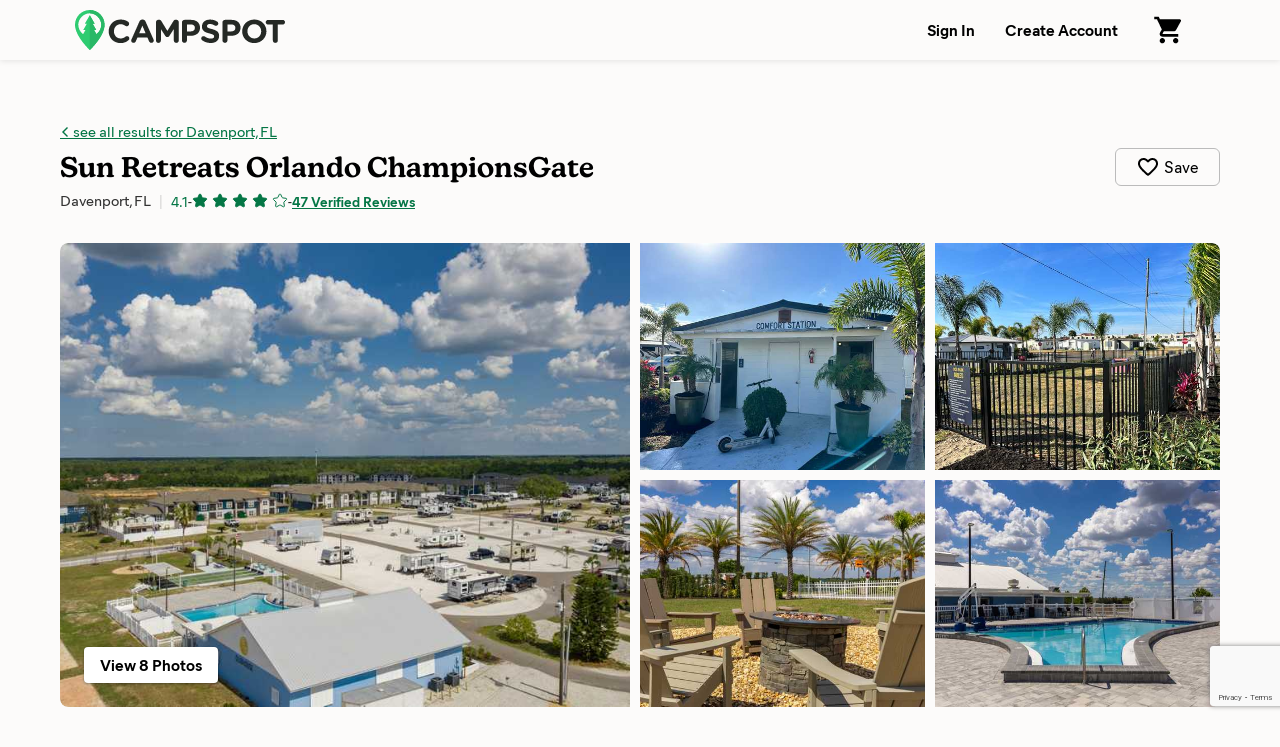

--- FILE ---
content_type: text/html; charset=utf-8
request_url: https://www.campspot.com/park/sun-retreats-orlando-champions-gate
body_size: 25358
content:
<!DOCTYPE html><html lang="en" data-beasties-container><head>
  <meta charset="utf-8">
  <meta http-equiv="x-ua-compatible" content="ie=edge">
  <title>Sun Retreats Orlando ChampionsGate - Davenport, Florida - Campspot</title>
  <meta name="description" content="There's something for everyone at Sun Retreats Orlando ChampionsGate, formerly known as Mouse Mountain RV Resort. When you choose us as your vacation destination, you'll experience a peaceful Florida retreat in Davenport that's just minutes away from the exciting attractions of Orlando.">
  <meta name="viewport" content="width=device-width,initial-scale=1">
  <base href="/">
  <link rel="icon" type="image/x-icon" href="/assets/img/favicon.ico">
  <link rel="manifest" href="manifest.json">
  <link rel="preload" href="https://d1mnljovdqnw4e.cloudfront.net/KansasNew-SemiBold.woff2" as="font" type="font/woff2" crossorigin>
  <link rel="preload" href="https://d1mnljovdqnw4e.cloudfront.net/MierB-Book.woff2" as="font" type="font/woff2" crossorigin>
  <link rel="preload" href="https://d1mnljovdqnw4e.cloudfront.net/MierB-Bold.woff2" as="font" type="font/woff2" crossorigin>
  <meta name="traceparent" content="traceParent">
  <meta name="apple-itunes-app" content="app-id=1514616448">

  <!-- Source Defense -->
  <script>vice={config:{viceAccountId:'75273487-2141-4377-bfa4-b9c109bc8cf0',viceSiteId:'aa7047ac-cd43-47b0-b933-3727cafe2333',}}</script><script src="//vice-prod.sdiapi.com/vice_loader/75273487-2141-4377-bfa4-b9c109bc8cf0/aa7047ac-cd43-47b0-b933-3727cafe2333"></script>
  <!-- End Source Defense -->

  <!-- DataDome -->
  <script>window.ddjskey='ED9620DD0398069594F734278E5929';window.ddoptions={ajaxListenerPath:[{host:'campspot.com'},{path:'/api/gator-core/'}],enableTagEvents:true,withCredentials:true};</script><script src="https://js.datadome.co/tags.js" async></script>
  <!-- End DataDome -->

  <!-- Viewport Fix -->
  <script type="text/javascript">
    const vpw=(screen?screen.width>=768:false)?'width=1100':null;
    if(vpw){document.querySelector('meta[name="viewport"]').setAttribute("content",vpw);}
  </script>
  <!-- End Viewport Fix -->

  <!-- Osano Consent Manager -->
  <script src="https://cmp.osano.com/6olhSSbjcpNEkTh/79bf7b84-2e0b-49fe-89d9-880661d0f6d2/osano.js"></script>
  <!-- End Osano Consent Manager -->

  <!-- Must load before google tag manager -->
  <script>
    dataLayer = [];
  </script>
  <!-- Google Tag Manager -->
  <script>
    window.googleTagManager = (function(containerId){
      (function(w,d,s,l,i){w[l]=w[l]||[];w[l].push({'gtm.start':
          new Date().getTime(),event:'gtm.js'});var f=d.getElementsByTagName(s)[0],
        j=d.createElement(s),dl=l!='dataLayer'?'&l='+l:'';j.async=true;j.src=
        'https://www.googletagmanager.com/gtm.js?id='+i+dl;f.parentNode.insertBefore(j,f);
      })(window,document,'script','dataLayer',containerId);});
  </script>
  <!-- End Google Tag Manager -->

  <!-- Google reCAPTCHA v3 -->
  <script src="https://www.google.com/recaptcha/api.js?render=6LfQovwrAAAAACQlIWAZgasUmHvJc9RniKPFFOuT" async defer></script>
  <!-- End Google reCAPTCHA v3 -->
<style>@font-face{font-display:swap;font-family:KansasNew;font-weight:700;src:url(https://d1mnljovdqnw4e.cloudfront.net/KansasNew-SemiBold.eot);src:url(https://d1mnljovdqnw4e.cloudfront.net/KansasNew-SemiBold.eot?#iefix) format("embedded-opentype"),url(https://d1mnljovdqnw4e.cloudfront.net/KansasNew-SemiBold.woff2) format("woff2"),url(https://d1mnljovdqnw4e.cloudfront.net/KansasNew-SemiBold.woff) format("woff"),url(https://d1mnljovdqnw4e.cloudfront.net/KansasNew-SemiBold.ttf) format("truetype")}@font-face{font-display:swap;font-family:MierB;font-weight:400;src:url(https://d1mnljovdqnw4e.cloudfront.net/MierB-Book.woff2) format("woff2"),url(https://d1mnljovdqnw4e.cloudfront.net/MierB-Book.woff) format("woff")}@font-face{font-display:swap;font-family:MierB;font-style:italic;font-weight:400;src:url(https://d1mnljovdqnw4e.cloudfront.net/MierB-BookItalic.woff2) format("woff2"),url(https://d1mnljovdqnw4e.cloudfront.net/MierB-BookItalic.woff) format("woff")}@font-face{font-display:swap;font-family:MierB;font-weight:700;src:url(https://d1mnljovdqnw4e.cloudfront.net/MierB-Bold.woff2) format("woff2"),url(https://d1mnljovdqnw4e.cloudfront.net/MierB-Bold.woff) format("woff")}@font-face{font-display:swap;font-family:MierB;font-style:italic;font-weight:700;src:url(https://d1mnljovdqnw4e.cloudfront.net/MierB-BoldItalic.woff2) format("woff2"),url(https://d1mnljovdqnw4e.cloudfront.net/MierB-BoldItalic.woff) format("woff")}.icon-chevron-left:before{content:"e"}*,*:before,*:after{box-sizing:border-box}html{font-family:sans-serif;line-height:1.15;-webkit-text-size-adjust:100%;-ms-text-size-adjust:100%;-ms-overflow-style:scrollbar;-webkit-tap-highlight-color:transparent}footer,header,main,nav,section{display:block}body{background-color:#fff;color:#000;font-family:sans-serif;font-size:1rem;font-weight:400;line-height:1.5;margin:0;text-align:left}hr{box-sizing:content-box;height:0;overflow:visible}h1,h2,h3,h5,h6,p{margin:0}ul,dl{margin-top:0;margin-bottom:0}dt{font-weight:700}dd{margin-bottom:0;margin-left:0}strong{font-weight:bolder}a{color:#007bff;text-decoration:none;background-color:transparent;-webkit-text-decoration-skip:objects}a:hover{color:#0056b3;text-decoration:underline}img{vertical-align:middle;border-style:none}svg:not(:root){overflow:hidden}a,button,input:not([type=range]),label,select{touch-action:manipulation}label{display:inline-block;margin-bottom:0}button{border-radius:0}button:focus{outline:1px dotted;outline:5px auto -webkit-focus-ring-color}input,button,select{margin:0;font-family:inherit;font-size:inherit;line-height:inherit}button,input{overflow:visible}button,select{text-transform:none}button,html [type=button],[type=submit]{-webkit-appearance:button}button::-moz-focus-inner,[type=button]::-moz-focus-inner,[type=submit]::-moz-focus-inner{padding:0;border-style:none}input[type=radio],input[type=checkbox]{box-sizing:border-box;padding:0}[hidden]{display:none!important}html,body{height:100%}body{background:#fcfbfa;font-family:MierB,sans-serif;font-feature-settings:"ss02","ss10";-webkit-font-smoothing:antialiased}app-root{height:100%}h1,h2,h3,h5,h6{line-height:1.25}a{color:#047645;text-decoration:underline;transition:color .1s ease-in-out}a:hover{color:#036239;text-decoration:underline}button:active{color:inherit}#captcha-container{position:fixed;top:50%;left:50%;transform:translate(-50%,-50%);padding:2rem 4rem;background-color:#fff;z-index:10000;display:none;border-radius:10px;box-shadow:0 2px 4px #0006}.header{box-shadow:0 1px 6px #0000001a;z-index:10}.header-content{display:flex;padding-left:60px;padding-right:60px;width:100%;position:relative}@media (max-width: 1199px){.header-content{padding-left:40px;padding-right:40px}}@media (max-width: 767px){.header-content{min-width:unset;padding-left:20px;padding-right:20px}}.header-logo{margin-right:20px}.header-logo-image{height:40px;margin:10px 0;width:210px}@media (max-width: 767px){.header-logo-image{height:28px;width:147px}}.header-nav{display:flex;margin-left:auto}.header-nav-link{align-items:center;background:none;border:none;color:#000;cursor:pointer;display:flex;font-size:1rem;font-weight:600;padding:0 15px;text-decoration:none;transition:background .15s ease-in-out;white-space:nowrap}@media (max-width: 767px){.header-nav-link{font-size:.8125rem;padding-left:10px;padding-right:10px}}.header-nav-link:hover{background:#0000000a}.header-nav-link:focus:active{outline:0}.header-nav-account{display:flex;position:relative}.global{display:flex;flex-direction:column;min-height:100%}.global-content{min-height:60vh}.footer{background:#252925;color:#fff;margin-top:auto}.footer-email{border-bottom:1px solid rgba(255,255,255,.1333333333);padding:16px 0}@media (max-width: 1024px){.footer-email{padding:30px 0}}.footer-email-content{align-items:center;display:flex;box-sizing:content-box;margin-left:auto;margin-right:auto;max-width:1170px;padding-left:60px;padding-right:60px;justify-content:center}@media (max-width: 1199px){.footer-email-content{padding-left:40px;padding-right:40px}}@media (max-width: 767px){.footer-email-content{padding-left:20px;padding-right:20px}}@media (max-width: 1024px){.footer-email-content{display:block}}.footer-email-title{font-size:1.125rem;font-weight:600;margin:10px 0;padding-right:20px}@media (max-width: 767px){.footer-email-title{font-size:1rem;margin:0 0 10px;padding:0}}.footer-email-form{display:flex;margin:10px 0}@media (max-width: 767px){.footer-email-form{flex-grow:1;margin:0}}.footer-email-form-input{background:#fff1;border:1px solid rgba(255,255,255,.2);border-radius:6px;color:#fff;display:block;margin-right:8px;min-height:3rem;min-width:360px;padding:0 16px}@media (max-width: 767px){.footer-email-form-input{flex-grow:1;min-height:2.75rem;max-width:360px;min-width:0}}.footer-email-form-submit{cursor:pointer;text-decoration:none;transition:background-color .15s ease-in-out,border-color .15s ease-in-out,box-shadow .15s ease-in-out;-webkit-user-select:none;user-select:none;white-space:nowrap;background:#1cbb64;border:1px solid #1cbb64;box-shadow:0 1px 1px #0000001f;color:#fff;font-weight:700;border-radius:6px;min-height:3rem;padding:0 24px}@media (max-width: 767px){.footer-email-form-submit{min-height:2.75rem;padding:0 16px}}.footer-email-form-submit:hover{background:#19a558;color:#fff;text-decoration:none}.footer-main{color:#fff;display:flex;font-size:.875rem;box-sizing:content-box;margin-left:auto;margin-right:auto;max-width:1170px;padding:80px 60px}@media (max-width: 1199px){.footer-main{padding-left:40px;padding-right:40px}}@media (max-width: 767px){.footer-main{padding-left:20px;padding-right:20px}}@media (max-width: 1024px){.footer-main{display:block;padding-top:30px;padding-bottom:0}}.footer-primary{flex-shrink:0;padding-right:30px;width:58.3333333333%}@media (max-width: 1024px){.footer-primary{padding:0;width:100%}}.footer-secondary{flex-shrink:0;width:41.6666666667%}@media (max-width: 1024px){.footer-secondary{margin-top:30px;width:100%}}@media (max-width: 1024px){.footer-about{border-bottom:1px solid rgba(255,255,255,.1333333333);padding-bottom:30px}}@media (max-width: 1024px){.footer-support{border-bottom:1px solid rgba(255,255,255,.1333333333);padding-bottom:30px}}.footer-about-title,.footer-support-title{font-size:.685rem;font-weight:600;letter-spacing:.125em;line-height:1.25;margin-bottom:16px;text-transform:uppercase}.footer-about p{margin-top:16px;max-width:600px}.footer-support p{margin-top:8px}.footer-about a,.footer-support a{color:#fff}.footer-bottom{border-top:1px solid rgba(255,255,255,.1333333333);padding:24px 0}@media (max-width: 1024px){.footer-bottom{border-top:none;padding:30px 0}}.footer-bottom-content{align-content:center;display:flex;box-sizing:content-box;margin-left:auto;margin-right:auto;max-width:1170px;padding-left:60px;padding-right:60px}@media (max-width: 1199px){.footer-bottom-content{padding-left:40px;padding-right:40px}}@media (max-width: 767px){.footer-bottom-content{padding-left:20px;padding-right:20px}}@media (max-width: 1024px){.footer-bottom-content{display:block}}.footer-bottom-legal{font-size:.875rem;padding-right:20px}@media (max-width: 1024px){.footer-bottom-legal{padding:0}}.footer-bottom-legal-item{display:inline}@media (max-width: 1024px){.footer-bottom-legal-item{display:block;margin-bottom:10px}}.footer-bottom-legal-link,.footer-bottom-legal-link:hover{color:inherit}.footer-bottom-legal-divider{color:#fff9;margin:0 4px}@media (max-width: 1024px){.footer-bottom-legal-divider{display:none}}@media (max-width: 1024px){.footer-bottom-legal-spacer{display:none}}.footer-bottom-social{margin-left:auto;display:flex}@media (max-width: 1024px){.footer-bottom-social{margin-left:0;margin-top:20px}}.footer-bottom-social-item,.footer-bottom-social-item:hover{text-decoration:none}.footer-bottom-social-item+.footer-bottom-social-item{margin-left:12px}.footer-bottom-social-item-icon{opacity:.8;transition:opacity .1s ease-in-out}.footer-bottom-social-item-icon:hover{opacity:1}aggredator{display:block;position:relative}.aggredator-field{align-items:center;background:#fff;border:1px solid #bbb;border-radius:4px;display:flex}.aggredator-field-label{padding:6px;position:relative;width:50%}.aggredator-field-input{background:none;border:none;border-radius:4px;cursor:pointer;font-size:1em;height:34px;line-height:34px;outline:0;overflow:hidden;padding:0;text-align:center;text-overflow:ellipsis;-webkit-user-select:none;user-select:none;white-space:nowrap;width:100%}.aggredator-field-input.mod-placeholder{color:#aaa}.aggredator-field-separator{flex-shrink:0;fill:#666;height:24px;margin:0;width:24px}@media (max-width: 1199px){.aggredator-field-separator{height:20px;width:20px}}@media (max-width: 1024px){.aggredator-field-separator{height:24px;width:24px}}.guests-picker-input{background:#fff;border:1px solid #bbb;border-radius:4px;display:block;cursor:pointer;height:3rem;padding:0 44px 0 12px;position:relative;text-align:left;width:100%}.guests-picker-input:after{border:5px solid transparent;border-top-color:#000;border-bottom-width:0;content:"";height:0;margin-top:-2px;pointer-events:none;position:absolute;right:16px;top:50%;width:0}.guests-picker-input-text{overflow:hidden;text-overflow:ellipsis;white-space:nowrap}.prerender-background{background:linear-gradient(to right,#eee,#ccc,#ccc,#eee);opacity:.4;-webkit-border-radius:1px;-moz-border-radius:1px;background-size:400% 100%;animation:Gradient 2s ease infinite}.prerender-block{border-radius:1px;width:60px;height:14px;margin-top:8px;margin-right:8px;position:relative;top:2px;color:transparent;-webkit-touch-callout:none;-webkit-user-select:none;user-select:none}@keyframes Gradient{0%{background-position-x:0}50%{background-position-x:100%}to{background-position-x:0}}.search-form{display:flex;flex-wrap:wrap;margin-left:-10px;margin-right:-10px;flex-wrap:nowrap}@media (max-width: 1024px){.search-form{flex-wrap:wrap;margin-left:auto;margin-right:auto;max-width:560px}}.search-form.mod-park-search{background:#fff;border-radius:6px;box-shadow:0 1px 1px #00000014,0 1px 3px 1px #0000001f;margin:0 auto 40px;padding:32px 36px 44px}@media (max-width: 1024px){.search-form.mod-park-search{box-shadow:none;padding:0 5px}}.search-form-dates,.search-form-guests{padding:0 10px;width:100%}@media (max-width: 1024px){.search-form-dates,.search-form-guests{margin-top:16px;padding:0}}.search-form-submit{flex-shrink:0;padding:0 10px;width:120px}@media (max-width: 1024px){.search-form-submit{margin-top:32px;padding:0;width:100%}}.search-form-label{font-size:.875rem;font-weight:700;margin-bottom:4px;min-height:1.3125rem;white-space:nowrap}@media (max-width: 1024px){.search-form-label{min-height:0}}.search-form-submit-button{cursor:pointer;text-decoration:none;transition:background-color .15s ease-in-out,border-color .15s ease-in-out,box-shadow .15s ease-in-out;-webkit-user-select:none;user-select:none;white-space:nowrap;background:#1cbb64;border:1px solid #1cbb64;border-radius:6px;box-shadow:0 1px 1px #0000001f;color:#fff;font-weight:700;display:block;font-size:1.375rem;height:3rem;width:100%}@media (max-width: 1024px){.search-form-submit-button{height:3.5rem}}.search-form-submit-button:active,.search-form-submit-button:focus,.search-form-submit-button:hover{background:#19a558;color:#fff;text-decoration:none}.search-form-submit-button-icon{height:2rem;vertical-align:middle}@media (max-width: 1024px){.search-form-submit-button-icon{display:none}}.search-form-submit-button-icon-path{fill:#fff}.search-filters{height:100%}@media (max-width: 1024px){.mod-ssr .search-filters{display:none}}@media (max-width: 1024px){.search-filters-content{transform:none!important}}.search-filters-title{color:#717171;font-size:1.125rem;font-weight:700;margin-bottom:24px}@media (max-width: 1024px){.search-filters-title{display:none}}@media (max-width: 1024px){.search-filters-view{display:none}}.search-filter-view-map{cursor:pointer;display:block;height:120px;margin-bottom:40px;outline:1px solid rgba(0,0,0,.1);outline-offset:-1px;position:relative}.search-filter-view-map-image{height:100%;object-fit:cover;width:100%}.search-filter-view-map-button{cursor:pointer;text-decoration:none;transition:background-color .15s ease-in-out,border-color .15s ease-in-out,box-shadow .15s ease-in-out;-webkit-user-select:none;user-select:none;white-space:nowrap;background:#fff;border:1px solid #bbb;color:#000;font-weight:600;border-radius:4px;display:block;font-size:.875rem;font-weight:400;height:2.25rem;left:50%;min-width:120px;padding:5px 15px;position:absolute;top:50%;transform:translate(-50%,-50%)}.search-filter-view-map-button:hover{background:#fff;border:1px solid #999;color:#000;text-decoration:none}.search-filters-category-title{font-size:.8125rem;margin-bottom:5px}@media (max-width: 1024px){.search-filters-category-title{display:block;font-size:.8125rem;margin-bottom:10px}}.search-filters-category-options{color:#000;font-size:.875rem;line-height:1.25;position:relative}@media (max-width: 1024px){.search-filters-category-options{display:flex;margin:-4px}}@media (max-width: 767px){.search-filters-category-options{flex-wrap:wrap}}.search-filters-category-options-type{position:relative}@media (max-width: 1024px){.search-filters-category-options-type{width:50%}}.search-filters-category-options-type-label{align-items:center;border:1px solid transparent;border-radius:4px;cursor:pointer;display:flex;margin:0 -10px;padding:4px 10px;transition:all .15s ease-in-out}@media (max-width: 1024px){.search-filters-category-options-type-label{border:1px solid #bbb;justify-content:center;margin:4px;padding:10px 5px;white-space:nowrap}}.search-filters-category-options-type-radio{opacity:0;position:absolute;top:0}.search-filters-category-options-type-radio:focus+.search-filters-category-options-type-label{border:1px solid rgba(0,0,0,.4)}@media (max-width: 1024px){.search-filters-category-options-type-radio:focus+.search-filters-category-options-type-label{border-color:#333;border-width:2px;padding:9px 4px}}.search-filters-category-options-type-radio:checked+.search-filters-category-options-type-label{background:#00000014;font-weight:600}@media (max-width: 1024px){.search-filters-category-options-type-radio:checked+.search-filters-category-options-type-label{background:transparent;border-color:#19a558;border-width:2px;font-weight:700;padding:9px 4px}}.search-filters-category-options-type-label:hover{border:1px solid rgba(0,0,0,.4)}@media (max-width: 1024px){.search-filters-category-options-type-label:hover{border-color:#333}}.search-filters-category-options-type-label-count{color:#0009;font-size:.75rem;font-weight:400;margin-left:auto}@media (max-width: 1024px){.search-filters-category-options-type-label-count{display:none}}.search-filters-group{display:block;margin-top:24px;margin-bottom:24px;position:relative}.search-filters-group+.search-filters-group{border-top:1px solid rgba(0,0,0,.08);padding-top:24px}.search-filters-group-title{font-size:.8125rem;font-weight:700;display:block;line-height:1rem;margin-bottom:5px}.search-filters-group-options{color:#000;font-size:.875rem;line-height:1.25;position:relative}.search-filters-group-options-label{border:1px solid transparent;border-radius:3px;cursor:pointer;display:flex;margin:0 -10px;padding:4px 10px;transition:all .15s ease-in-out}@media (max-width: 1024px){.search-filters-group-options-label{padding:6px 10px}}.search-filters-group-options-label:hover{border:1px solid rgba(0,0,0,.4)}.search-filters-group-options-label-checkbox{cursor:pointer;margin-right:8px}.search-filters-group-options-label-count{color:#0009;font-size:.75rem;font-weight:400;line-height:1.5;margin-left:auto;padding-left:4px}.search-filters-group-show-all{align-items:center;background:transparent;border:none;color:#047645;cursor:pointer;font-size:.875rem;display:flex;margin-top:5px;padding:0}.search-filters-group-show-all:hover{text-decoration:underline}.search-filters-group-show-all-icon{margin-left:5px}.search-filters-group-show-all-icon.mod-show-less{transform:rotate(180deg)}.search-filters-group-show-all-icon-path{fill:#19a558}.search-results-controls-sort-button{background:#fff;border:1px solid #bbb;border-radius:3px;margin-left:4px}.search-results-list{list-style:none;padding:0}.search-results-site{background:#fff;border-radius:6px;box-shadow:0 1px 1px #00000014,0 1px 3px 1px #0000001f;cursor:pointer;display:flex;justify-content:space-between;margin-bottom:30px;min-height:160px;transition:box-shadow .1s ease-in-out;width:100%}@media (max-width: 767px){.search-results-site{margin-bottom:20px;min-height:116px}}.search-results-site:hover{box-shadow:0 1px 1px #00000029,0 1px 3px 1px #0000003d}.search-results-site-thumbnail{border-radius:6px 0 0 6px;display:flex;position:relative;-webkit-mask-image:-webkit-radial-gradient(white,black)}.search-results-site-info{flex-grow:1;padding:22px 24px}@media (max-width: 767px){.search-results-site-info{padding:12px}}.search-results-site-pricing{border-left:1px solid #ddd;color:#000;display:flex;flex-direction:column;flex-shrink:0;justify-content:center;text-align:center;white-space:nowrap;width:180px}@media (max-width: 767px){.search-results-site-pricing{display:none}}.search-results-site-pricing-nightly{font-size:1.5rem;font-weight:700;line-height:1}.search-results-site-pricing-trip{font-weight:700;font-size:.875rem;margin-top:8px}.park{margin-bottom:240px}.park-hero{box-shadow:0 1px #0000001f;padding-top:60px;padding-bottom:80px}@media (max-width: 767px){.park-hero{box-shadow:none;border-bottom:10px solid #efeeec;display:flex;flex-direction:column;padding:0 20px 30px}}.park-hero-header{display:flex;box-sizing:content-box;margin-left:auto;margin-right:auto;max-width:1170px;padding-left:60px;padding-right:60px;padding-bottom:30px}@media (max-width: 1199px){.park-hero-header{padding-left:40px;padding-right:40px}}@media (max-width: 767px){.park-hero-header{padding-left:20px;padding-right:20px}}@media (max-width: 767px){.park-hero-header{border-bottom:1px solid rgba(0,0,0,.1333333333);display:block;flex-shrink:0;margin-bottom:24px;order:2;padding:24px 0;position:relative;width:100%}}.park-hero-header-back{font-size:.9375rem;margin-bottom:8px;overflow:hidden;text-overflow:ellipsis;white-space:nowrap}.park-hero-header-back-link-icon:before{font-size:.625rem}.park-hero-header-name{font-family:KansasNew,serif;font-size:1.75rem;font-weight:700;margin-bottom:4px}@media (max-width: 767px){.park-hero-header-name{font-size:1.625rem}}.park-hero-header-info{display:flex}@media (max-width: 767px){.park-hero-header-info{display:block}}.park-hero-header-location{color:#000c;font-size:.9375rem}.park-hero-header-campspot-ratings{align-items:center;display:flex;flex-wrap:wrap;font-size:.875rem}@media (max-width: 767px){.park-hero-header-campspot-ratings{margin-top:4px}}.park-hero-header-campspot-ratings:before{color:#0003;content:"|";font-size:1rem;margin-left:.5rem;margin-right:.5rem}@media (max-width: 767px){.park-hero-header-campspot-ratings:before{display:none}}.park-hero-header-actions{align-self:center;margin-left:auto;padding-left:16px}@media (max-width: 767px){.park-hero-header-actions{padding:0;position:absolute;bottom:22px;right:0}}.park-hero-header-actions-save{align-items:center;background:transparent;border:1px solid #bbb;border-radius:6px;cursor:pointer;display:flex;justify-content:center;padding:6px 20px;transition:all .15s ease-in-out}@media (max-width: 767px){.park-hero-header-actions-save{background:none;border:none;padding:0}}.park-hero-header-actions-save:hover{background:#00000005;border-color:#999}.park-hero-header-actions-save-label{margin-left:4px}@media (max-width: 767px){.park-hero-header-actions-save-label{display:none}}.park-hero-header-actions-save-icon{height:24px;width:24px}@media (max-width: 767px){.park-hero-header-actions-save-icon{height:28px;width:28px}}.park-hero-gallery{box-sizing:content-box;margin-left:auto;margin-right:auto;max-width:1170px;padding-left:60px;padding-right:60px}@media (max-width: 1199px){.park-hero-gallery{padding-left:40px;padding-right:40px}}@media (max-width: 767px){.park-hero-gallery{padding-left:20px;padding-right:20px}}@media (max-width: 767px){.park-hero-gallery{flex-shrink:0;margin:0 -20px;order:1;padding:0}}.park-hero-gallery-content{border-radius:8px;display:flex;overflow:hidden;position:relative;-webkit-mask-image:-webkit-radial-gradient(white,black)}@media (max-width: 767px){.park-hero-gallery-content{border-radius:0}}.park-hero-gallery-primary{background:#0001;margin-right:5px;overflow:hidden;padding-bottom:40%;position:relative;width:50%}@media (max-width: 1024px){.park-hero-gallery-primary{padding-bottom:48%;width:66.6666666667%}}@media (max-width: 767px){.park-hero-gallery-primary{padding-bottom:60%}}.park-hero-gallery-secondary,.park-hero-gallery-tertiary{display:flex;flex-direction:column;width:25%}.park-hero-gallery-secondary{margin:0 5px}@media (max-width: 1024px){.park-hero-gallery-secondary{margin-right:0;width:33.3333333333%}}.park-hero-gallery-tertiary{margin-left:5px}@media (max-width: 1024px){.park-hero-gallery-tertiary{display:none}}.park-hero-gallery-secondary-tile,.park-hero-gallery-tertiary-tile{background:#0001;height:50%;margin:0 0 5px;overflow:hidden;position:relative}.park-hero-gallery-secondary-tile+.park-hero-gallery-secondary-tile,.park-hero-gallery-tertiary-tile+.park-hero-gallery-tertiary-tile{margin:5px 0 0}.park-hero-gallery-primary img,.park-hero-gallery-secondary img,.park-hero-gallery-tertiary img{background-color:#f2f2f2;cursor:pointer;height:100%;object-fit:cover;position:absolute;transition:transform .4s ease-in-out;width:100%}.park-hero-gallery-primary img:hover{transform:scale(1.05)}.park-hero-gallery-secondary img:hover,.park-hero-gallery-tertiary img:hover{transform:scale(1.1)}.park-hero-gallery-fullscreen-button{text-decoration:none;transition:background-color .15s ease-in-out,border-color .15s ease-in-out,box-shadow .15s ease-in-out;-webkit-user-select:none;user-select:none;white-space:nowrap;background:#fff;border:1px solid #bbb;color:#000;font-weight:600;border:none;border-radius:4px;box-shadow:0 1px 3px #0006;bottom:24px;cursor:pointer;padding:6px 16px;position:absolute;left:24px}@media (max-width: 1024px){.park-hero-gallery-fullscreen-button{font-size:.875rem;padding:6px 12px}}.park-hero-info{box-sizing:content-box;margin-left:auto;margin-right:auto;max-width:1170px;padding-left:60px;padding-right:60px;color:#000c;display:flex;padding-top:40px}@media (max-width: 1199px){.park-hero-info{padding-left:40px;padding-right:40px}}@media (max-width: 767px){.park-hero-info{padding-left:20px;padding-right:20px}}@media (max-width: 767px){.park-hero-info{display:block;order:3;padding:0}}.park-hero-info-about{padding-right:20px;width:50%}@media (max-width: 767px){.park-hero-info-about{padding:0;width:100%}}.park-hero-info-features{padding-left:20px;width:50%}@media (max-width: 767px){.park-hero-info-features{padding:30px 0 0;width:100%}}.park-hero-info-about-title,.park-hero-info-features-title{color:#000;font-size:1rem;font-weight:700;margin-bottom:12px}@media (max-width: 767px){.park-hero-info-about-title{display:none}}.park-hero-info-about-description{white-space:pre-line}.park-hero-info-features-list{columns:3;line-height:1.25;list-style:none;padding:0}@media (max-width: 1024px){.park-hero-info-features-list{columns:2}}.park-hero-info-features-list-item{break-inside:avoid;display:flex;align-items:center}.park-hero-info-features-list-item+.park-hero-info-features-list-item{margin-top:4px}.park-hero-info-features-list-icon{flex-shrink:0;height:24px;margin-right:10px;width:24px}.park-hero-info-features-list-icon img{display:block;width:100%}.park-search{background:#00000008;box-shadow:inset 0 -1px #0000001f;padding-top:80px;padding-bottom:80px;margin-bottom:60px}@media (max-width: 767px){.park-search{background:none;border-bottom:10px solid #efeeec;box-shadow:none;padding-top:30px;padding-bottom:30px;margin-bottom:0}}.park-search-content{box-sizing:content-box;margin-left:auto;margin-right:auto;max-width:1170px;padding-left:60px;padding-right:60px}@media (max-width: 1199px){.park-search-content{padding-left:40px;padding-right:40px}}@media (max-width: 767px){.park-search-content{padding-left:20px;padding-right:20px}}.park-search-title{font-size:1.375rem;font-weight:700;margin-bottom:16px}.park-search-summary{display:none}@media (max-width: 1024px){.park-search-summary{display:block}}.park-search-summary-content,.park-search-summary-content:hover{align-items:center;background:#fff;border-radius:6px;box-shadow:0 1px 1px #00000014,0 1px 3px 1px #0000001f;color:#000;cursor:pointer;display:flex;margin:0 auto 24px;padding:24px 30px;text-decoration:none}@media (max-width: 767px){.park-search-summary-content,.park-search-summary-content:hover{border:1px solid rgba(0,0,0,.2);box-shadow:none;margin-bottom:16px;padding:12px 16px}}.park-search-summary-dates,.park-search-summary-guests{font-size:.9375rem;white-space:nowrap}.park-search-summary-edit{color:#047645;font-size:.875rem;margin-left:auto}.park-search-main{display:flex}.park-search-filters{flex-shrink:0;margin-right:30px;width:240px}.park-search-results{flex-grow:1}.park-search-results-header{align-items:flex-end;display:flex;margin-bottom:30px}@media (max-width: 767px){.park-search-results-header{margin-bottom:24px}}.park-search-results-header-filter-meta{color:#666;font-size:.875rem;line-height:1.5rem}.park-search-results-controls-sort{color:#666;font-size:.875rem;margin-left:auto;padding-left:30px;white-space:nowrap}@media (max-width: 1024px){.park-search-results-controls-sort{display:none}}.park-search-results-controls-mobile{display:none}@media (max-width: 1024px){.park-search-results-controls-mobile{display:flex;margin-bottom:24px}}.park-search-results-controls-mobile-button,.park-search-results-controls-mobile-button:hover{cursor:pointer;text-decoration:none;transition:background-color .15s ease-in-out,border-color .15s ease-in-out,box-shadow .15s ease-in-out;-webkit-user-select:none;user-select:none;white-space:nowrap;align-items:center;background-color:#fff;border:1px solid #bbb;border-radius:1.125rem;color:#000;display:flex;font-size:.875rem;height:2.25rem;padding:0 16px}.park-search-results-controls-mobile-button.mod-view{margin-left:auto}.park-detail-section{display:flex;justify-content:center;box-sizing:content-box;margin-left:auto;margin-right:auto;max-width:1170px;padding:30px 60px;overflow:hidden}@media (max-width: 1199px){.park-detail-section{padding-left:40px;padding-right:40px}}@media (max-width: 767px){.park-detail-section{padding-left:20px;padding-right:20px}}@media (max-width: 1024px){.park-detail-section{display:block}}.park-detail-section-heading{flex-shrink:0;font-size:1.5rem;margin-right:30px;width:240px}@media (max-width: 1024px){.park-detail-section-heading{font-size:1.25rem;margin-right:0;margin-bottom:1em;width:auto}}.park-detail-section-content{flex-grow:1}.park-section-divider{box-sizing:content-box;margin:30px auto;max-width:1170px;padding-left:60px;padding-right:60px}@media (max-width: 1199px){.park-section-divider{padding-left:40px;padding-right:40px}}@media (max-width: 767px){.park-section-divider{padding-left:20px;padding-right:20px}}@media (max-width: 767px){.park-section-divider{background:#0001;height:10px;margin-top:0;margin-bottom:0}}.park-section-divider-rule{border:0;border-bottom:1px solid rgba(0,0,0,.16)}@media (max-width: 767px){.park-section-divider-rule{border:0}}.park-detail-about a:hover{text-decoration:underline}.park-detail-about-description{white-space:pre-line;max-width:800px}.park-detail-about-address,.park-detail-about-policies{margin-top:24px}.park-detail-about-address-title,.park-detail-about-policies-title{font-size:1rem;font-weight:700;margin-bottom:5px}.campspot-detail-about-policies-title{font-size:1rem;font-weight:700;margin-bottom:5px;margin-top:24px}.park-detail-features,.park-detail-activities{columns:3;line-height:1.25;list-style:none;padding:0}@media (max-width: 767px){.park-detail-features,.park-detail-activities{columns:1}}@media (max-width: 767px){.park-detail-features.mod-split,.park-detail-activities.mod-split{columns:2}}.park-detail-features-item,.park-detail-activities-item{align-items:center;break-inside:avoid;display:flex}.park-detail-features-item+.park-detail-features-item,.park-detail-activities-item+.park-detail-activities-item{margin-top:10px}.park-detail-features-item-icon,.park-detail-activities-item-icon{flex-shrink:0;height:30px;margin-right:10px;width:30px}.park-detail-features-item-icon img,.park-detail-activities-item-icon img{display:block;width:100%}.park-detail-features-item-note{color:#666;font-size:.8125rem;margin-top:2px}.park-detail-gallery-images{display:flex;flex-wrap:wrap;margin-left:-10px;margin-right:-10px;margin-bottom:-20px}@media (max-width: 767px){.park-detail-gallery-images{margin:0 -5px -10px}}.park-detail-gallery-images-thumbnail{flex-shrink:0;padding-left:10px;padding-right:10px;width:25%;padding-bottom:20px}@media (max-width: 767px){.park-detail-gallery-images-thumbnail{padding:5px;width:33.3333333333%}}.park-detail-gallery-images-thumbnail-tile{border-radius:3px;overflow:hidden;padding-bottom:72%;position:relative}.park-detail-gallery-images-thumbnail-tile img{background-color:#0001;cursor:pointer;display:block;height:100%;object-fit:cover;position:absolute;width:100%}.park-detail-packages{display:grid;gap:24px 20px;grid-template-columns:1fr 1fr 1fr;list-style:none;padding:0}@media (max-width: 767px){.park-detail-packages{grid-template-columns:1fr}}.park-detail-packages-item{background:#fff;border-radius:6px;box-shadow:0 1px 3px #0003;padding:20px 20px 24px;width:100%}.park-detail-packages-item-icon{height:32px;margin-bottom:10px;width:32px}.park-detail-packages-item-icon img{display:block;width:100%}.park-detail-packages-item-title{font-size:1rem;font-weight:600;margin-bottom:10px}.park-detail-packages-item-description{color:#000c;font-size:.875rem;white-space:pre-line}.park-detail-packages-item-code{color:#000c;font-size:.875rem;margin-top:10px}.park-detail-packages-toggle{margin-top:30px}.park-detail-packages-toggle-button{align-items:center;background:transparent;border:none;color:#047645;cursor:pointer;display:flex;padding:0;text-decoration:underline}.park-detail-packages-toggle-button-icon{margin-left:5px}.park-detail-packages-toggle-button-icon-path{fill:#19a558}.park-detail-section-customer-reviews-summary-container{margin-right:30px;max-width:240px}@media (max-width: 1024px){.park-detail-section-customer-reviews-summary-container{max-width:100%;margin:0}}.park-detail-section-customer-reviews-preview{display:flex;flex-direction:column;gap:20px;flex-grow:1}@media (max-width: 575px){.park-detail-section-customer-reviews-preview{gap:0}}@media (max-width: 1024px){.park-detail-section-customer-review-result-container:first-of-type{margin-top:32px}}@media (max-width: 575px){.park-detail-section-customer-review-result-container:first-of-type{margin:0}}.park-detail-section-customer-reviews-result-divider-mobile{display:none}@media (max-width: 575px){.park-detail-section-customer-reviews-result-divider-mobile{display:block;margin-bottom:20px}}@media (max-width: 575px){.park-detail-section-customer-reviews-result-divider-mobile .park-detail-section-customer-reviews-result-divider-rule-mobile{border:0;border-bottom:1px solid rgba(0,0,0,.16)}}.park-detail-section-customer-reviews-show-more{cursor:pointer;font-size:1rem;font-weight:700;border:1px solid #BBBBBB;border-radius:6px;background:#fcfbfa;height:50px;box-shadow:0 1px 1px #0000001f}.campspot-ratings-summary--container{display:flex;align-items:center;justify-content:left;gap:.25rem}.campspot-ratings-summary--separator{color:#252925;font-family:MierB,sans-serif;font-size:14px;font-style:normal;font-weight:500;line-height:21px}.campspot-ratings-summary--ratings{color:#047645;font-family:MierB,sans-serif;font-size:14px;font-style:normal;font-weight:500;line-height:21px}.campspot-ratings-summary--ratings-link{cursor:pointer;color:#047645;font-family:MierB,sans-serif;font-size:14px;font-style:normal;font-weight:700;text-decoration:underline;line-height:21px}:root{--swiper-theme-color: #007aff}@media (max-width: 1024px){.mobile-modal{background:#fff;border:none;box-shadow:0 2px 4px #0006;bottom:0;left:0;margin:0;overflow-y:scroll;padding:80px 30px 0;position:fixed;top:100%;transition:top .4s ease-in-out,visibility .4s ease-in-out;visibility:hidden;width:100%;z-index:100;-webkit-overflow-scrolling:touch}}@media (max-width: 767px){.mobile-modal{padding:60px 20px 0}}@media (max-width: 1024px){.mobile-modal.mod-search{padding-top:120px}}@media (max-width: 767px){.mobile-modal.mod-search{padding-top:100px}}@media (max-width: 1024px){.mobile-modal-content{margin-left:auto;margin-right:auto;max-width:560px}}.mobile-modal-close{display:none}@media (max-width: 1024px){.mobile-modal-close{background:none;border:none;cursor:pointer;display:block;height:40px;padding:0;position:absolute;right:10px;top:10px;width:40px}}.mobile-modal-close:focus:active{outline:0}.mobile-modal-close-icon{display:block;opacity:.2;transition:opacity .1s ease-in-out;width:100%}.mobile-modal-heading{display:none}@media (max-width: 1024px){.mobile-modal-heading{display:block;margin-bottom:40px;width:100%}}@media (max-width: 767px){.mobile-modal-heading{margin-bottom:30px}}.mobile-modal-heading-title{font-family:KansasNew,serif;font-size:1.75rem;font-weight:700;margin:4px 0}.mobile-modal-apply{display:none}@media (max-width: 1024px){.mobile-modal-apply{background:#fff;border-top:1px solid #ddd;bottom:0;display:block;padding:12px 0;margin-left:auto;margin-right:auto;margin-top:40px;max-width:560px;position:-webkit-sticky;position:-webkit-sticky;position:sticky;z-index:101}}.mobile-modal-apply-button{cursor:pointer;text-decoration:none;transition:background-color .15s ease-in-out,border-color .15s ease-in-out,box-shadow .15s ease-in-out;-webkit-user-select:none;user-select:none;white-space:nowrap;background:#1cbb64;border:1px solid #1cbb64;border-radius:6px;box-shadow:0 1px 1px #0000001f;color:#fff;font-weight:700;display:block;font-size:1.25rem;height:3.5rem;width:100%}.mobile-modal-apply-button:active,.mobile-modal-apply-button:focus,.mobile-modal-apply-button:hover{background:#19a558;color:#fff;text-decoration:none}
</style><link rel="stylesheet" href="styles.72344aaaa650b639.css" media="print" onload="this.media='all'"><noscript><link rel="stylesheet" href="styles.72344aaaa650b639.css"></noscript><script type="application/ld+json">{
  "@context": "https://schema.org",
  "@type": "BreadcrumbList",
  "itemListElement": [
    {
      "@type": "ListItem",
      "position": 1,
      "item": {
        "@id": "https://www.campspot.com",
        "name": "Campspot"
      }
    },
    {
      "@type": "ListItem",
      "position": 2,
      "item": {
        "@id": "https://www.campspot.com/discover/florida",
        "name": "Florida"
      }
    },
    {
      "@type": "ListItem",
      "position": 3,
      "item": {
        "@id": "https://www.campspot.com/discover/florida/davenport",
        "name": "Davenport"
      }
    },
    {
      "@type": "ListItem",
      "position": 4,
      "item": {
        "@id": "https://www.campspot.com/park/sun-retreats-orlando-champions-gate",
        "name": "Sun Retreats Orlando ChampionsGate"
      }
    }
  ]
}</script><link rel="canonical" href="https://www.campspot.com/park/sun-retreats-orlando-champions-gate"><style ng-app-id="campspot-aggregator">.star-counter-container[_ngcontent-campspot-aggregator-c2889342006]{display:flex;align-items:center;justify-content:center}</style><style ng-app-id="campspot-aggregator">.customer-reviews-summary-overall-grid[_ngcontent-campspot-aggregator-c3260723462]{display:grid;place-items:center}.customer-reviews-summary-overall-title[_ngcontent-campspot-aggregator-c3260723462]{font-size:1rem;overflow-wrap:anywhere;text-align:center;max-width:187px;margin-top:24px}.customer-reviews-summary-overall-title-container[_ngcontent-campspot-aggregator-c3260723462]{margin-top:24px;text-align:center;display:inline-block}.customer-reviews-summary-overall-title-first[_ngcontent-campspot-aggregator-c3260723462], .customer-reviews-summary-overall-title-second[_ngcontent-campspot-aggregator-c3260723462]{font-family:Mier B,sans-serif;font-size:1rem;font-weight:700;line-height:20px}.customer-reviews-summary-overall-rating[_ngcontent-campspot-aggregator-c3260723462]{font-family:Kansas,serif;font-size:4rem;font-weight:600;color:#047645;text-align:center}.customer-reviews-summary-overall-rating.mod-na[_ngcontent-campspot-aggregator-c3260723462]{color:#636363}.customer-reviews-summary-overall-rating-count[_ngcontent-campspot-aggregator-c3260723462]{font-size:1rem;font-weight:700;margin-top:16px}.customer-reviews-summary-overall-rating-count-left-aligned[_ngcontent-campspot-aggregator-c3260723462]{width:100%;font-size:1rem;font-weight:700;margin-top:16px;margin-bottom:10px}.customer-reviews-summary-info[_ngcontent-campspot-aggregator-c3260723462]{font-size:.875rem;color:#605e5f;opacity:80;margin-top:8px}.customer-reviews-summary-divider[_ngcontent-campspot-aggregator-c3260723462]{margin-top:24px;margin-bottom:24px}@media (max-width: 575px){.customer-reviews-summary-divider[_ngcontent-campspot-aggregator-c3260723462]{display:none}}.customer-reviews-summary-divider[_ngcontent-campspot-aggregator-c3260723462]   .customer-reviews-summary-divider-rule[_ngcontent-campspot-aggregator-c3260723462]{border:0;border-bottom:1px solid rgba(0,0,0,.16)}.customer-reviews-summary-divider-always-display[_ngcontent-campspot-aggregator-c3260723462]{margin-top:24px;margin-bottom:24px}.customer-reviews-summary-divider-always-display[_ngcontent-campspot-aggregator-c3260723462]   .customer-reviews-summary-divider-rule-always-display[_ngcontent-campspot-aggregator-c3260723462]{border:0;border-bottom:1px solid rgba(0,0,0,.16)}.customer-reviews-summary-divider-error[_ngcontent-campspot-aggregator-c3260723462]{margin-top:24px;margin-bottom:24px}.customer-reviews-summary-divider-error[_ngcontent-campspot-aggregator-c3260723462]   .customer-reviews-summary-divider-rule-error[_ngcontent-campspot-aggregator-c3260723462]{border:0;display:none}</style><style ng-app-id="campspot-aggregator">.review-rating-grid[_ngcontent-campspot-aggregator-c1209511795]{display:grid;row-gap:4px;column-gap:35px;margin-top:24px;margin-bottom:24px}.review-rating-grid.mod-full[_ngcontent-campspot-aggregator-c1209511795]{row-gap:24px}@media (max-width: 575px){.review-rating-grid.mod-full[_ngcontent-campspot-aggregator-c1209511795]{display:none}}.review-rating-grid.mod-full-hide-due-to-error[_ngcontent-campspot-aggregator-c1209511795]{display:none}.review-rating-grid.mod-full-always-display[_ngcontent-campspot-aggregator-c1209511795]{row-gap:24px}.review-rating-grid[_ngcontent-campspot-aggregator-c1209511795]   [class^=review-rating-grid-rating-container-][_ngcontent-campspot-aggregator-c1209511795]{display:flex}.review-rating-grid-rating-label[_ngcontent-campspot-aggregator-c1209511795]{flex:1;font-weight:500}.review-rating-grid-rating-display-compact[_ngcontent-campspot-aggregator-c1209511795]{display:grid;grid-template-columns:27px 27px;column-gap:4px}.review-rating-grid-rating-display-compact-star[_ngcontent-campspot-aggregator-c1209511795]{display:flex;align-items:center;justify-content:right}.review-rating-grid-rating-display-compact-number[_ngcontent-campspot-aggregator-c1209511795]{display:flex;align-items:center;justify-content:right;font-size:1rem;font-weight:700;color:#047645}.review-rating-grid-rating-display-compact-number.mod-na[_ngcontent-campspot-aggregator-c1209511795]{color:#636363}.review-rating-grid-rating-display-full[_ngcontent-campspot-aggregator-c1209511795]{display:grid;grid-template-columns:1fr 1fr;column-gap:4px}.review-rating-grid-rating-display-full-number[_ngcontent-campspot-aggregator-c1209511795]{display:flex;align-items:center;justify-content:right;font-size:1rem;font-weight:700;color:#047645}.review-rating-grid-rating-display-full-number.mod-na[_ngcontent-campspot-aggregator-c1209511795]{color:#636363}.review-rating-grid-rating-display-full-star[_ngcontent-campspot-aggregator-c1209511795]{display:flex;align-items:center;justify-content:right}</style><style ng-app-id="campspot-aggregator">.customer-reviews-result[_ngcontent-campspot-aggregator-c120229365]{margin:32px 24px}@media (max-width: 575px){.customer-reviews-result[_ngcontent-campspot-aggregator-c120229365]{margin:0}}.customer-reviews-result-container[_ngcontent-campspot-aggregator-c120229365]{background:#fff;border:1px solid #BBBBBB;border-radius:6px}@media (max-width: 575px){.customer-reviews-result-container[_ngcontent-campspot-aggregator-c120229365]{background:#fcfbfa;border:0;border-radius:0;margin:0}}</style><style ng-app-id="campspot-aggregator">.review-display-header[_ngcontent-campspot-aggregator-c2381317507]{display:flex;flex-direction:row;align-items:center}.review-display-header-left[_ngcontent-campspot-aggregator-c2381317507]{flex:1;padding-bottom:3px}.review-display-header-right[_ngcontent-campspot-aggregator-c2381317507]{padding-bottom:0;gap:5px}.review-display-reviewer-name[_ngcontent-campspot-aggregator-c2381317507]{text-align:left;font-size:1rem}.review-display-date[_ngcontent-campspot-aggregator-c2381317507]{font-size:.875rem;font-weight:500;text-align:left;color:#605e5f;opacity:.8}.review-display-overall-rating[_ngcontent-campspot-aggregator-c2381317507]{display:flex;align-items:center}.review-display-overall-rating-number[_ngcontent-campspot-aggregator-c2381317507]{font-size:1rem;color:#047645}.review-display-overall-rating-separator[_ngcontent-campspot-aggregator-c2381317507]{font-size:1rem;font-weight:700;color:#047645;padding:4px}.review-display-rating-description[_ngcontent-campspot-aggregator-c2381317507]{display:none}@media (max-width: 575px){.review-display-rating-description[_ngcontent-campspot-aggregator-c2381317507]{display:flex;font-size:.875rem;font-weight:500;text-align:left;color:#605e5f;opacity:.8}}.review-display-text-content[_ngcontent-campspot-aggregator-c2381317507]{margin-top:8px;margin-bottom:8px;display:-webkit-box;-webkit-box-orient:vertical;overflow:hidden;text-overflow:ellipsis;-webkit-line-clamp:2}.review-display-text-link[_ngcontent-campspot-aggregator-c2381317507]{cursor:pointer}</style></head>
<body>
  <!-- Google Tag Manager (noscript) -->
  <noscript><iframe src="https://www.googletagmanager.com/ns.html?id=GTM-T4P2N5D" height="0" width="0" style="display:none;visibility:hidden"></iframe></noscript>
  <!-- End Google Tag Manager (noscript) -->

<!-- AWS CAPTCHA -->
<div id="captcha-container"></div>
<script>
  function renderAWSCaptcha(b){const a=document.getElementById("captcha-container");a.style.display="block";AwsWafCaptcha.renderCaptcha(a,{apiKey:b,onSuccess:()=>{a.style.display="none"}})}
  function loadAWSCaptchaScript(b){const a=document.createElement("script");a.src=b;a.defer=!0;document.body.appendChild(a)}
  window.renderAWSCaptcha=renderAWSCaptcha;window.loadAWSCaptchaScript=loadAWSCaptchaScript;
</script>

<app-root ng-version="19.2.15" ng-server-context="ssr"><div class="global app-component-page mod-ssr">
  <header class="header header-nav-link">
    <div class="header-content">
      <a routerlink="/" class="header-logo" href="/">
        <!---->

        <img src="/assets/img/campspot-logo-4ef1f9e2.svg" alt="Campspot Logo" class="header-logo-image mod-dark">
      </a>

      <nav class="header-nav">
        <!---->
        <!---->

        <!---->

        <!---->

        <div class="header-nav-account">
          <!---->

          <!---->
        </div>

        <!---->
      </nav>
    </div>

    <!---->
  </header><!---->

  <main class="global-content">
    <!---->

    <router-outlet></router-outlet><search-results><div class="app-search-results-page">
  <div class="app-optimizing-search">
  </div><!---->

  <!---->

  <router-outlet></router-outlet><site-type-list-view><div class="park">
  <div class="park-hero">
    <div class="park-hero-header">
      <div>
        <div class="park-hero-header-back">
          <a class="park-hero-header-back-link" href="/search?location=Davenport,%20FL&amp;latitude=28.259011&amp;longitude=-81.585733&amp;adults=0&amp;children=0&amp;pets=0">
            <span class="park-hero-header-back-link-icon icon-chevron-left"></span>
            see all results for Davenport, FL
          </a>
        </div>

        <h1 class="park-hero-header-name">
          Sun Retreats Orlando ChampionsGate
        </h1>

        <div class="park-hero-header-info">
          <div class="park-hero-header-location">
            Davenport,
            FL
            <!---->
          </div>

          <div id="park-hero-campspot-ratings-section" class="park-hero-header-campspot-ratings">
            <inline-campspot-ratings-summary><div class="campspot-ratings-summary--container">
  <span id="campspot-ratings-summary-rating" role="img" class="campspot-ratings-summary--ratings" aria-label="4.1 out of 5 stars">
    <span aria-hidden="true">4.1</span>
  </span>
  <span class="campspot-ratings-summary--separator">-</span><!---->
  <star-counter aria-hidden="true" _nghost-campspot-aggregator-c2889342006><div _ngcontent-campspot-aggregator-c2889342006 class="star-counter-container">
  <img _ngcontent-campspot-aggregator-c2889342006 class="star-counter-img" src="assets/img/ratings/campspot_rating_four_stars.svg" alt="Four out of five stars" style="zoom: 1;"><!---->
</div>
</star-counter>
  <span class="campspot-ratings-summary--separator">-</span>

  
    <!---->
    
      <a id="campspot-ratings-summary-count" tabindex="0" class="campspot-ratings-summary--ratings-link app-ratings-and-reviews-jump-link" aria-label="47 verified reviews link">
        
    47 Verified Reviews
  <!---->
      </a>
    <!----><!---->
  <!----><!---->
  <!---->

  <!---->
</div><!---->
</inline-campspot-ratings-summary>
          </div><!---->
        </div>
      </div>

      <div class="park-hero-header-actions">
        <button aria-label="Save Park" class="park-hero-header-actions-save app-park-hero-header-actions-save">
          <img src="assets/img/icon-heart-black.svg" alt class="park-hero-header-actions-save-icon">
          <span class="park-hero-header-actions-save-label">Save</span>
        </button><!---->

        <!---->
      </div>
    </div><!---->

    <div class="park-hero-gallery">
      <div class="park-hero-gallery-content">
        <div class="park-hero-gallery-primary">
          <picture>
            <source media="(max-width: 767px)" srcset="https://images.campspot.com/[base64]">
            <source media="(max-width: 575px)" srcset="https://images.campspot.com/[base64]">
            <img fallbackimage="/assets/img/no-image-available.svg" loading="lazy" src="https://images.campspot.com/[base64]" alt="Sun Retreats Orlando ChampionsGate - Main Photo">
          </picture><!---->
        </div>

        <div class="park-hero-gallery-secondary">
          <div class="park-hero-gallery-secondary-tile">
            <picture>
              <img sizes="(max-width: 730px) 240px, 600px" fallbackimage="/assets/img/no-image-available.svg" loading="lazy" srcset="https://images.campspot.com/[base64] 240w, https://images.campspot.com/[base64] 600w" src="https://images.campspot.com/[base64]" alt="Sun Retreats Orlando ChampionsGate - Photo 2">
            </picture><!---->
          </div>

          <div class="park-hero-gallery-secondary-tile">
            <picture>
              <img sizes="(max-width: 730px) 240px, 600px" fallbackimage="/assets/img/no-image-available.svg" loading="lazy" srcset="https://images.campspot.com/[base64] 240w, https://images.campspot.com/[base64] 600w" src="https://images.campspot.com/[base64]" alt="Sun Retreats Orlando ChampionsGate - Photo 3">
            </picture><!---->
          </div>
        </div>

        <div class="park-hero-gallery-tertiary">
          <div class="park-hero-gallery-tertiary-tile">
            <picture>
              <img sizes="(max-width: 730px) 240px, 600px" fallbackimage="/assets/img/no-image-available.svg" loading="lazy" srcset="https://images.campspot.com/[base64] 240w, https://images.campspot.com/[base64] 600w" src="https://images.campspot.com/[base64]" alt="Sun Retreats Orlando ChampionsGate - Photo 4">
            </picture><!---->
          </div>

          <div class="park-hero-gallery-tertiary-tile">
            <picture>
              <img sizes="(max-width: 730px) 240px, 600px" fallbackimage="/assets/img/no-image-available.svg" loading="lazy" srcset="https://images.campspot.com/[base64] 240w, https://images.campspot.com/[base64] 600w" src="https://images.campspot.com/[base64]" alt="Sun Retreats Orlando ChampionsGate - Photo 5">
            </picture><!---->
          </div>
        </div>

        <button class="park-hero-gallery-fullscreen-button">
          View 8
          Photos
        </button>
      </div>
    </div><!---->

    <div class="park-hero-info">
      <div class="park-hero-info-about">
        <h3 class="park-hero-info-about-title">
          About
        </h3>

        <p>
          <span class="park-hero-info-about-description">There's something for everyone at Sun Retreats Orlando ChampionsGate, formerly known as Mouse Mountain RV Resort. When you choose us as your vacation destination, you'll experience a peaceful Florida retreat in Davenport that's just minutes away from the exciting attractions of Orlando.</span>
        </p>
      </div>

      <div class="park-hero-info-features">
        <h3 class="park-hero-info-features-title">
          Park Features
        </h3>

        <ul class="park-hero-info-features-list">
          <li class="park-hero-info-features-list-item">
            <div class="park-hero-info-features-list-icon">
              <!---->
              <!---->
              <!---->
              <!---->
              <img src="/assets/img/park-features/icon-bathhouse.svg" alt><!---->
              <!---->
              <!---->
              <!---->
              <!---->
              <!---->
              <!---->
              <!---->
              <!---->
              <!---->
              <!---->
              <!---->
              <!---->
              <!---->
              <!---->
              <!---->
              <!---->
              <!---->
              <!---->
              <!---->
              <!---->
              <!---->
              <!---->
              <!---->
              <!---->
              <!---->
              <!---->
              <!---->
              <!---->
              <!---->
              <!---->
              <!---->
              <!---->
              <!---->
              <!---->
              <!---->
              <!---->
              <!---->
              <!---->
              <!---->
            </div>

            <span>Bathrooms</span><!---->
            <!---->
          </li><li class="park-hero-info-features-list-item">
            <div class="park-hero-info-features-list-icon">
              <!---->
              <!---->
              <!---->
              <!---->
              <!---->
              <!---->
              <!---->
              <!---->
              <!---->
              <!---->
              <img src="/assets/img/park-features/icon-clubhouse.svg" alt><!---->
              <!---->
              <!---->
              <!---->
              <!---->
              <!---->
              <!---->
              <!---->
              <!---->
              <!---->
              <!---->
              <!---->
              <!---->
              <!---->
              <!---->
              <!---->
              <!---->
              <!---->
              <!---->
              <!---->
              <!---->
              <!---->
              <!---->
              <!---->
              <!---->
              <!---->
              <!---->
              <!---->
              <!---->
              <!---->
              <!---->
              <!---->
              <!---->
              <!---->
            </div>

            <span>Clubhouse</span><!---->
            <!---->
          </li><li class="park-hero-info-features-list-item">
            <div class="park-hero-info-features-list-icon">
              <!---->
              <!---->
              <!---->
              <!---->
              <!---->
              <!---->
              <!---->
              <!---->
              <!---->
              <!---->
              <!---->
              <img src="/assets/img/park-features/icon-dog-park.svg" alt><!---->
              <!---->
              <!---->
              <!---->
              <!---->
              <!---->
              <!---->
              <!---->
              <!---->
              <!---->
              <!---->
              <!---->
              <!---->
              <!---->
              <!---->
              <!---->
              <!---->
              <!---->
              <!---->
              <!---->
              <!---->
              <!---->
              <!---->
              <!---->
              <!---->
              <!---->
              <!---->
              <!---->
              <!---->
              <!---->
              <!---->
              <!---->
              <!---->
            </div>

            <span>Dog Park</span><!---->
            <!---->
          </li><li class="park-hero-info-features-list-item">
            <div class="park-hero-info-features-list-icon">
              <!---->
              <!---->
              <!---->
              <!---->
              <!---->
              <!---->
              <!---->
              <!---->
              <!---->
              <!---->
              <!---->
              <!---->
              <img src="/assets/img/park-features/icon-dump-station.svg" alt><!---->
              <!---->
              <!---->
              <!---->
              <!---->
              <!---->
              <!---->
              <!---->
              <!---->
              <!---->
              <!---->
              <!---->
              <!---->
              <!---->
              <!---->
              <!---->
              <!---->
              <!---->
              <!---->
              <!---->
              <!---->
              <!---->
              <!---->
              <!---->
              <!---->
              <!---->
              <!---->
              <!---->
              <!---->
              <!---->
              <!---->
              <!---->
            </div>

            <span>Dump Station</span><!---->
            <!---->
          </li><li class="park-hero-info-features-list-item">
            <div class="park-hero-info-features-list-icon">
              <!---->
              <!---->
              <!---->
              <!---->
              <!---->
              <!---->
              <!---->
              <!---->
              <!---->
              <!---->
              <!---->
              <!---->
              <!---->
              <!---->
              <!---->
              <!---->
              <!---->
              <!---->
              <!---->
              <!---->
              <!---->
              <!---->
              <img src="/assets/img/park-features/icon-internet-access.svg" alt><!---->
              <!---->
              <!---->
              <!---->
              <!---->
              <!---->
              <!---->
              <!---->
              <!---->
              <!---->
              <!---->
              <!---->
              <!---->
              <!---->
              <!---->
              <!---->
              <!---->
              <!---->
              <!---->
              <!---->
              <!---->
              <!---->
            </div>

            <span>Internet Access</span><!---->
            <!---->
          </li><li class="park-hero-info-features-list-item">
            <div class="park-hero-info-features-list-icon">
              <!---->
              <!---->
              <!---->
              <!---->
              <!---->
              <!---->
              <!---->
              <!---->
              <!---->
              <!---->
              <!---->
              <!---->
              <!---->
              <!---->
              <!---->
              <!---->
              <!---->
              <!---->
              <!---->
              <!---->
              <!---->
              <!---->
              <!---->
              <!---->
              <!---->
              <img src="/assets/img/park-features/icon-laundry.svg" alt><!---->
              <!---->
              <!---->
              <!---->
              <!---->
              <!---->
              <!---->
              <!---->
              <!---->
              <!---->
              <!---->
              <!---->
              <!---->
              <!---->
              <!---->
              <!---->
              <!---->
              <!---->
              <!---->
            </div>

            <span>Laundry</span><!---->
            <!---->
          </li><li class="park-hero-info-features-list-item">
            <div class="park-hero-info-features-list-icon">
              <!---->
              <!---->
              <!---->
              <!---->
              <!---->
              <!---->
              <!---->
              <!---->
              <!---->
              <!---->
              <!---->
              <!---->
              <!---->
              <!---->
              <!---->
              <!---->
              <!---->
              <!---->
              <!---->
              <!---->
              <!---->
              <!---->
              <!---->
              <!---->
              <!---->
              <!---->
              <!---->
              <!---->
              <!---->
              <!---->
              <!---->
              <!---->
              <!---->
              <img src="/assets/img/park-features/icon-pool.svg" alt><!---->
              <!---->
              <!---->
              <!---->
              <!---->
              <!---->
              <!---->
              <!---->
              <!---->
              <!---->
              <!---->
            </div>

            <span>Pool</span><!---->
            <!---->
          </li><li class="park-hero-info-features-list-item">
            <div class="park-hero-info-features-list-icon">
              <!---->
              <!---->
              <!---->
              <!---->
              <!---->
              <!---->
              <!---->
              <!---->
              <!---->
              <!---->
              <!---->
              <!---->
              <!---->
              <!---->
              <!---->
              <!---->
              <!---->
              <!---->
              <!---->
              <!---->
              <!---->
              <!---->
              <!---->
              <!---->
              <!---->
              <!---->
              <!---->
              <!---->
              <!---->
              <!---->
              <!---->
              <!---->
              <!---->
              <!---->
              <!---->
              <img src="/assets/img/park-features/icon-shower.svg" alt><!---->
              <!---->
              <!---->
              <!---->
              <!---->
              <!---->
              <!---->
              <!---->
              <!---->
            </div>

            <span>Showers</span><!---->
            <!---->
          </li><li class="park-hero-info-features-list-item">
            <div class="park-hero-info-features-list-icon">
              <!---->
              <!---->
              <!---->
              <!---->
              <!---->
              <!---->
              <!---->
              <!---->
              <!---->
              <!---->
              <!---->
              <!---->
              <!---->
              <!---->
              <!---->
              <!---->
              <!---->
              <!---->
              <!---->
              <!---->
              <!---->
              <!---->
              <!---->
              <!---->
              <!---->
              <!---->
              <!---->
              <!---->
              <!---->
              <!---->
              <!---->
              <!---->
              <!---->
              <!---->
              <!---->
              <!---->
              <img src="/assets/img/park-features/icon-shuffleboard.svg" alt><!---->
              <!---->
              <!---->
              <!---->
              <!---->
              <!---->
              <!---->
              <!---->
            </div>

            <span>Shuffleboard</span><!---->
            <!---->
          </li><li class="park-hero-info-features-list-item">
            <div class="park-hero-info-features-list-icon">
              <!---->
              <!---->
              <!---->
              <!---->
              <!---->
              <!---->
              <!---->
              <!---->
              <!---->
              <!---->
              <!---->
              <!---->
              <!---->
              <!---->
              <!---->
              <!---->
              <!---->
              <!---->
              <!---->
              <!---->
              <!---->
              <!---->
              <!---->
              <!---->
              <!---->
              <!---->
              <!---->
              <!---->
              <!---->
              <!---->
              <!---->
              <!---->
              <!---->
              <!---->
              <!---->
              <!---->
              <!---->
              <!---->
              <img src="/assets/img/park-features/icon-special-events.svg" alt><!---->
              <!---->
              <!---->
              <!---->
              <!---->
              <!---->
            </div>

            <span>Special Events</span><!---->
            <!---->
          </li><!---->
        </ul><!---->
      </div><!---->
    </div><!---->
  </div>

  <div modalbrowserbackhandler>
    <!---->
  </div>

  <section id="find-a-site" class="park-search">
    <div class="park-search-content">
      <h2 class="park-search-title">
        Site Availability
      </h2>

      <div modalbrowserbackhandler class="mobile-modal mod-search">
        <button type="button" class="mobile-modal-close app-mobile-modal-close">
          <img src="/assets/img/icon-close.svg" alt="Close Mobile Menu" class="mobile-modal-close-icon">
        </button>

        <div aria-live="assertive" class="mobile-modal-content">
          <form action="search.html" method="get" class="search-form mod-park-search">
            <div class="search-form-dates">
              <div class="search-form-label">
                Dates
              </div>

              <aggredator><div class="aggredator app-checkin-checkout-datepickers">
  <div class="aggredator-field">
    <div class="aggredator-field-label">
      <button type="button" aria-label="Check In Date: Add Dates" class="aggredator-field-input app-aggredator-checkin-date mod-placeholder">
        Check In
      </button>
    </div>

    <div aria-hidden="true" role="presentation" class="aggredator-field-separator">
      <svg viewBox="0 0 1000 1000">
        <path d="M694.4 242.4l249.1 249.1c11 11 11 21 0 32L694.4 772.7c-5 5-10 7-16 7s-11-2-16-7c-11-11-11-21 0-32l210.1-210.1H67.1c-13 0-23-10-23-23s10-23 23-23h805.4L662.4 274.5c-21-21.1 11-53.1 32-32.1z"/>
      </svg>
    </div>

    <div class="aggredator-field-label">
      <button type="button" aria-label="Check Out Date: Add Dates" class="aggredator-field-input app-aggredator-checkout-date mod-placeholder">
        Check Out
      </button>
    </div>
  </div>

  <!---->
</div>
</aggredator>

              <!---->

              <!---->
            </div>

            <div class="search-form-guests">
              <div class="search-form-label">
                Guests
              </div>

              <guest-categories-selectors><div class="guests-picker app-guest-categories">
  <button type="button" class="guests-picker-input">
    <div class="guests-picker-input-text app-guest-categories-label" title="Add Guests" style="color: #999999;">
      Add Guests
    </div>
  </button>

  <!---->
</div>
</guest-categories-selectors>
            </div>

            <div class="search-form-submit">
              <div class="search-form-label">
              </div>

              <button type="button" aria-label="Update Search" class="search-form-submit-button app-search-button" tabindex="0">
                <svg viewBox="0 0 24 24" class="search-form-submit-button-icon">
                  <path d="M15.5 14h-.8l-.3-.3c1-1.1 1.6-2.6 1.6-4.2C16 5.9 13.1 3 9.5 3S3 5.9 3 9.5 5.9 16 9.5 16c1.6 0 3.1-.6 4.2-1.6l.3.3v.8l5 5 1.5-1.5-5-5zm-6 0C7 14 5 12 5 9.5S7 5 9.5 5 14 7 14 9.5 12 14 9.5 14z" class="search-form-submit-button-icon-path"/>
                  <path d="M0 0h24v24H0V0z" fill="none"/>
                </svg>
              </button><!---->

              <!---->
            </div>
          </form>
        </div>
      </div>

      <div class="park-search-summary">
        <a class="park-search-summary-content app-search-update-mobile-summary-edit">
          <div>
            <!---->

            <div class="park-search-summary-dates">
              Any Dates
            </div><!---->

            <div class="park-search-summary-guests app-mobile-search-summary-guests">
              Add Guests
            </div><!---->
          </div>

          <div class="park-search-summary-edit">
            Edit
          </div>
        </a>
      </div>

      <!---->

      <div class="park-search-main">
        <div class="park-search-filters mobile-modal">
          <search-filters><nav class="search-filters">
  <div class="search-filters-content">
    <button type="button" class="mobile-modal-close app-close-mobile-filter">
      <img src="/assets/img/icon-close.svg" alt="Close Mobile Menu" class="mobile-modal-close-icon">
    </button>

    <div aria-live="assertive" class="mobile-modal-content">
      <div class="mobile-modal-heading">
        <h2 class="mobile-modal-heading-title">
          Filter Results
        </h2>
      </div>

      <div class="search-filters-view">
        <a class="search-filter-view-map app-view-park-map-button" href="/park/sun-retreats-orlando-champions-gate/map?location=Davenport,%20FL&amp;latitude=28.259011&amp;longitude=-81.585733&amp;adults=0&amp;children=0&amp;pets=0">
          <img src="/assets/img/results-map-thumbnail.svg" alt="Map Thumbnail" class="search-filter-view-map-image">

          <button class="search-filter-view-map-button app-map-view-button">
            View Park Map
          </button>
        </a><!---->

        <!---->
      </div>

      <h2 id="search-filters-title" class="search-filters-title app-mobile-filters">
        Filter by
      </h2>

      <div role="group" aria-labelledby="search-filters-title">
        <div modalbrowserbackhandler>
          <!---->
        </div>

        <div class="search-filters-category search-filters-group">
          <h2 id="search-filters-category-title" class="search-filters-category-title">
            Site Types
          </h2>

          <div role="group" aria-labelledby="search-filters-category-title" class="search-filters-category-options app-campsite-category-filters">
            <div class="search-filters-category-options-type app-all-campsite-categories">
              <input id="campsite-category-all" type="radio" value="All Sites" class="search-filters-category-options-type-radio app-category-radio-all" name="Category" checked>

              <label for="campsite-category-all" class="search-filters-category-options-type-label app-all-campsite-categories">
                All Sites

                <div class="search-filters-category-options-type-label-count app-all-campsite-categories-count">
                  0
                </div>
              </label>
            </div>

            <div class="app-campsite-category-lodging search-filters-category-options-type">
              <input type="radio" class="app-category-radio app-category-radio-lodging search-filters-category-options-type-radio" id="campsite-category-lodging" name="Category" value="lodging">

              <label class="search-filters-category-options-type-label app-campsite-category-lodging" for="campsite-category-lodging">
                Lodging

                <div class="search-filters-category-options-type-label-count app-campsite-category-lodging-count">
                  0
                </div>
              </label><!---->

              <!---->

              <!---->
            </div><div class="app-campsite-category-rv-sites search-filters-category-options-type">
              <input type="radio" class="app-category-radio app-category-radio-rv search-filters-category-options-type-radio" id="campsite-category-rv" name="Category" value="rv">

              <!---->

              <label class="search-filters-category-options-type-label app-campsite-category-rv" for="campsite-category-rv">
                RV Sites

                <div class="search-filters-category-options-type-label-count app-campsite-category-rv-sites-count">
                  0
                </div>
              </label><!---->

              <!---->
            </div><div class="app-campsite-category-tent-sites search-filters-category-options-type">
              <input type="radio" class="app-category-radio app-category-radio-tent search-filters-category-options-type-radio" id="campsite-category-tent" name="Category" value="tent">

              <!---->

              <!---->

              <label class="search-filters-category-options-type-label app-campsite-category-tent" for="campsite-category-tent">
                Tent Sites

                <div class="search-filters-category-options-type-label-count app-campsite-category-tent-sites-count">
                  0
                </div>
              </label><!---->
            </div><!---->
          </div>
        </div>

        <!---->

        <!---->

        <!---->

        <!---->

        <div class="search-filters-group app-amenity-filters">
          <h2 class="search-filters-group-title">
            Site Amenities
          </h2>

          <!---->

          <div class="search-filters-group-options">
            <label class="search-filters-group-options-label">
              <div>
                <input type="checkbox" class="app-amenity-50-amp app-amenity-50-amp-checkbox search-filters-group-options-label-checkbox" name="50-Amp" value="50-Amp" checked>
              </div>

              <div>
                50-Amp <!---->
              </div>

              <div class="app-amenity-50-amp-count search-filters-group-options-label-count">
                0
              </div>
            </label>
          </div><!---->

          <div>
            <div class="prerender-background prerender-block" style="width: 29%; height: 20px;">
            </div>
          </div><div>
            <div class="prerender-background prerender-block" style="width: 59%; height: 20px;">
            </div>
          </div><div>
            <div class="prerender-background prerender-block" style="width: 45%; height: 20px;">
            </div>
          </div><div>
            <div class="prerender-background prerender-block" style="width: 40%; height: 20px;">
            </div>
          </div><div>
            <div class="prerender-background prerender-block" style="width: 28%; height: 20px;">
            </div>
          </div><div>
            <div class="prerender-background prerender-block" style="width: 56%; height: 20px;">
            </div>
          </div><div>
            <div class="prerender-background prerender-block" style="width: 49%; height: 20px;">
            </div>
          </div><!---->

          <button class="search-filters-group-show-all" hidden>
            <div>
              Show more
            </div>

            <svg width="10" height="7" class="search-filters-group-show-all-icon">
              <path fill-rule="nonzero" d="M5 5.004L8.996 1 10 1.997 5 7 0 1.997 1 1z" class="search-filters-group-show-all-icon-path"/>
            </svg>
          </button>

          <button class="search-filters-group-show-all">
            <div>
              Show less
            </div>

            <svg width="10" height="7" class="search-filters-group-show-all-icon mod-show-less">
              <path fill-rule="nonzero" d="M5 5.004L8.996 1 10 1.997 5 7 0 1.997 1 1z" class="search-filters-group-show-all-icon-path"/>
            </svg>
          </button>
        </div><!---->
      </div>
    </div>

    <div class="mobile-modal-apply">
      <button type="button" class="mobile-modal-apply-button app-mobile-modal-apply-button">
        Show Results
      </button>
    </div>
  </div>
</nav>
</search-filters>
        </div>

        <div class="park-search-results">
          <div class="park-search-results-controls-mobile">
            <button class="park-search-results-controls-mobile-button app-mobile-filter">
              Sort &amp; Filter
            </button>

            <a class="park-search-results-controls-mobile-button app-park-search-results-controls-mobile-button mod-view" href="/park/sun-retreats-orlando-champions-gate/map?location=Davenport,%20FL&amp;latitude=28.259011&amp;longitude=-81.585733&amp;adults=0&amp;children=0&amp;pets=0">
              Map View
            </a><!---->
          </div>

          <div class="park-search-results-header">
            <div class="park-search-results-header-filter">
              <div class="park-search-results-header-filter-meta app-available-site-count">
                0 Available
                Sites
                
              </div>

              <!---->
            </div>

            <div class="park-search-results-controls-sort">
              <sort-list><label for="sortTypeSelect">
  Sorted by:
</label>

<select id="sortTypeSelect" name="sortType" class="search-results-controls-sort-button app-sort-type-select">
  <option class="app-sort-type-option" value="PRICE_DESCENDING" selected="selected">
    Price (High to Low)
  </option><option class="app-sort-type-option" value="PRICE_ASCENDING">
    Price (Low to High)
  </option><!---->
</select>
</sort-list>
            </div>
          </div>

          <!---->

          <!---->

          <ul class="search-results-list app-search-results-list">
            <!---->
          </ul>

          <!---->

          <ul class="search-results-list app-failed-search-results-list">
            <!---->
          </ul>

          <div>
            <search-results-list-prerender><ul class="search-results-list app-prerender-search-result-list">
  <li class="app-search-result-row-prerender">
    <a class="search-results-site">
      <div class="search-results-site-thumbnail mod-prerender">
      </div>

      <div class="search-results-site-info">
        <div prerenderblock="130, 25" class="prerender-background prerender-block" style="width: 130px; height: 25px;"></div>
        <div prerenderblock="250, 50" class="prerender-background prerender-block" style="width: 250px; height: 50px;"></div>
        <div prerenderblock="180, 25" class="prerender-background prerender-block" style="width: 180px; height: 25px;"></div>
      </div>

      <div class="search-results-site-pricing">
        <div class="search-results-site-pricing-nightly">
          <div inline prerenderblock="60, 40, 0, 0" class="prerender-background prerender-block" style="display: inline-block; width: 60px; height: 40px; margin: 0px 0px;"></div>
        </div>

        <div class="search-results-site-pricing-trip">
          <div inline prerenderblock="90, 20, 0, 0" class="prerender-background prerender-block" style="display: inline-block; width: 90px; height: 20px; margin: 0px 0px;"></div>
        </div>
      </div>
    </a>
  </li><li class="app-search-result-row-prerender">
    <a class="search-results-site">
      <div class="search-results-site-thumbnail mod-prerender">
      </div>

      <div class="search-results-site-info">
        <div prerenderblock="130, 25" class="prerender-background prerender-block" style="width: 130px; height: 25px;"></div>
        <div prerenderblock="250, 50" class="prerender-background prerender-block" style="width: 250px; height: 50px;"></div>
        <div prerenderblock="180, 25" class="prerender-background prerender-block" style="width: 180px; height: 25px;"></div>
      </div>

      <div class="search-results-site-pricing">
        <div class="search-results-site-pricing-nightly">
          <div inline prerenderblock="60, 40, 0, 0" class="prerender-background prerender-block" style="display: inline-block; width: 60px; height: 40px; margin: 0px 0px;"></div>
        </div>

        <div class="search-results-site-pricing-trip">
          <div inline prerenderblock="90, 20, 0, 0" class="prerender-background prerender-block" style="display: inline-block; width: 90px; height: 20px; margin: 0px 0px;"></div>
        </div>
      </div>
    </a>
  </li><li class="app-search-result-row-prerender">
    <a class="search-results-site">
      <div class="search-results-site-thumbnail mod-prerender">
      </div>

      <div class="search-results-site-info">
        <div prerenderblock="130, 25" class="prerender-background prerender-block" style="width: 130px; height: 25px;"></div>
        <div prerenderblock="250, 50" class="prerender-background prerender-block" style="width: 250px; height: 50px;"></div>
        <div prerenderblock="180, 25" class="prerender-background prerender-block" style="width: 180px; height: 25px;"></div>
      </div>

      <div class="search-results-site-pricing">
        <div class="search-results-site-pricing-nightly">
          <div inline prerenderblock="60, 40, 0, 0" class="prerender-background prerender-block" style="display: inline-block; width: 60px; height: 40px; margin: 0px 0px;"></div>
        </div>

        <div class="search-results-site-pricing-trip">
          <div inline prerenderblock="90, 20, 0, 0" class="prerender-background prerender-block" style="display: inline-block; width: 90px; height: 20px; margin: 0px 0px;"></div>
        </div>
      </div>
    </a>
  </li><!---->
</ul>
</search-results-list-prerender>
          </div><!---->
        </div>
      </div>
    </div>
  </section>

  <section id="park-detail" class="park-detail">
    <div class="park-detail-section">
      <h1 class="park-detail-section-heading">
        About the Park
      </h1>

      <div class="park-detail-section-content">
        <div class="park-detail-about">
          <p class="park-detail-about-description">
            There's something for everyone at Sun Retreats Orlando ChampionsGate, formerly known as Mouse Mountain RV Resort. When you choose us as your vacation destination, you'll experience a peaceful Florida retreat in Davenport that's just minutes away from the exciting attractions of Orlando.
          </p>

          <div class="park-detail-about-address">
            <h2 class="park-detail-about-address-title">
              Address
            </h2>

            Sun Retreats Orlando ChampionsGate<br>
            7500 Osceola Polk Line Road, Davenport, FL 33896
          </div>

          <div class="park-detail-about-policies">
            <h2 class="park-detail-about-policies-title app-park-detail-about-policies-title">
              Park Policies
            </h2><!---->

            <!---->

            <!---->

            <div class="park-detail-about-policies-list app-park-detail-about-policies-list">
              <a target="_blank" class="park-detail-about-policies-item app-park-detail-about-policies-item" href="/sun-retreats-orlando-champions-gate/cancellation-policy">Cancellation Policy</a><br>
            </div><div class="park-detail-about-policies-list app-park-detail-about-policies-list">
              <a target="_blank" class="park-detail-about-policies-item app-park-detail-about-policies-item" href="/sun-retreats-orlando-champions-gate/terms-of-service">Terms &amp; Conditions</a><br>
            </div><div class="park-detail-about-policies-list app-park-detail-about-policies-list">
              <a target="_blank" class="park-detail-about-policies-item app-park-detail-about-policies-item" href="/sun-retreats-orlando-champions-gate/refund-policy">Refund Policy</a><br>
            </div><div class="park-detail-about-policies-list app-park-detail-about-policies-list">
              <a target="_blank" class="park-detail-about-policies-item app-park-detail-about-policies-item" href="/sun-retreats-orlando-champions-gate/covid-policy">COVID Policy</a><br>
            </div><!---->

            <!---->

            <h2 class="campspot-detail-about-policies-title app-campspot-park-detail-about-policies-title">
              Campspot Policies
            </h2>

            <div class="app-campspot-park-detail-about-policies-list">
              <div class="app-campspot-park-detail-about-policies-item">
                <a href="/about/terms-and-conditions" target="_blank">Terms &amp; Conditions</a>
              </div>

              <div class="app-campspot-park-detail-about-policies-item">
                <a href="/about/privacy" target="_blank">Privacy Notice</a>
              </div>
            </div>

          </div>
        </div>
      </div>
    </div><!---->

    <div id="customer-reviews-summary-section" tabindex="0" class="park-section-divider">
      <hr class="park-section-divider-rule">
    </div><!---->

    
    <div aria-live="polite" style="position: absolute; width: 1px; height: 1px; margin: -1px; padding: 0; border: 0; overflow: hidden; clip: rect(0 0 0 0);">
      <span id="live-region"></span>
    </div>

    <div class="park-detail-section">
      
        <div class="park-detail-section-customer-reviews-summary-container">
          <h1 class="park-detail-section-heading">
            Customer Reviews
          </h1>

          <customer-reviews-summary _nghost-campspot-aggregator-c3260723462><div _ngcontent-campspot-aggregator-c3260723462 class="customer-reviews-summary">
  <div _ngcontent-campspot-aggregator-c3260723462 class="customer-reviews-summary-overall-grid">
    <h2 _ngcontent-campspot-aggregator-c3260723462 class="customer-reviews-summary-overall-title-container">
      <div _ngcontent-campspot-aggregator-c3260723462 class="customer-reviews-summary-overall-title-first">Camper</div>
      <div _ngcontent-campspot-aggregator-c3260723462 class="customer-reviews-summary-overall-title-second">Satisfaction Rating</div>
    </h2>

    <h2 _ngcontent-campspot-aggregator-c3260723462 class="customer-reviews-summary-overall-rating app-overall-rating" aria-label="4.1 out of 5 stars">
      4.1
    </h2><!---->
    <!---->

    <div _ngcontent-campspot-aggregator-c3260723462 class="customer-reviews-summary-overall-rating-stars">
      <star-counter _ngcontent-campspot-aggregator-c3260723462 aria-hidden="true" _nghost-campspot-aggregator-c2889342006><div _ngcontent-campspot-aggregator-c2889342006 class="star-counter-container">
  <img _ngcontent-campspot-aggregator-c2889342006 class="star-counter-img" src="assets/img/ratings/campspot_rating_four_stars.svg" alt="Four out of five stars" style="zoom: 1.5;"><!---->
</div>
</star-counter>
    </div><!---->
    <!---->

    <h3 _ngcontent-campspot-aggregator-c3260723462 class="customer-reviews-summary-overall-rating-count app-review-count" aria-label="47 total verified reviews">
      47 Verified Reviews
    </h3><!---->

    <!---->
  </div>

  <p _ngcontent-campspot-aggregator-c3260723462 aria-label="Informational note about customer review collection" class="customer-reviews-summary-info app-info-text">
    All ratings and reviews are collected from campers who have booked through Campspot
    and completed a stay at this campground.
  </p>

  <!---->

  <div _ngcontent-campspot-aggregator-c3260723462 class="customer-reviews-summary-divider">
    <hr _ngcontent-campspot-aggregator-c3260723462 class="customer-reviews-summary-divider-rule">
  </div><!---->

  <!---->

  <review-rating-grid _ngcontent-campspot-aggregator-c3260723462 class="app-customer-reviews-summary-rating-grid" _nghost-campspot-aggregator-c1209511795><div _ngcontent-campspot-aggregator-c1209511795 class="review-rating-grid mod-full" style="grid-template-columns: repeat(1, 1fr);">
  <dl _ngcontent-campspot-aggregator-c1209511795 class="review-rating-grid-rating-container-Staff">
    <dt _ngcontent-campspot-aggregator-c1209511795 class="app-rating-label-Staff review-rating-grid-rating-label">
      Staff
    </dt>

    <!---->

    <dd _ngcontent-campspot-aggregator-c1209511795 class="review-rating-grid-rating-display-full" aria-label="Staff rating">
      <div _ngcontent-campspot-aggregator-c1209511795 role="group" aria-label="4.5 out of 5 stars" class="review-rating-grid-rating-display-full-number app-rating-number-Staff">
        <span _ngcontent-campspot-aggregator-c1209511795 aria-hidden="true">
          4.5
        </span><!---->
      </div>
      <!---->

      <div _ngcontent-campspot-aggregator-c1209511795 class="review-rating-grid-rating-display-full-star">
        <star-counter _ngcontent-campspot-aggregator-c1209511795 aria-hidden="true" _nghost-campspot-aggregator-c2889342006><div _ngcontent-campspot-aggregator-c2889342006 class="star-counter-container">
  <img _ngcontent-campspot-aggregator-c2889342006 class="star-counter-img" src="assets/img/ratings/campspot_rating_four_and_half_stars.svg" alt="Four point five out of five stars" style="zoom: 1;"><!---->
</div>
</star-counter>
      </div><!---->
      <!---->
    </dd><!---->
  </dl><dl _ngcontent-campspot-aggregator-c1209511795 class="review-rating-grid-rating-container-Cellular">
    <dt _ngcontent-campspot-aggregator-c1209511795 class="app-rating-label-Cellular review-rating-grid-rating-label">
      Cellular
    </dt>

    <!---->

    <dd _ngcontent-campspot-aggregator-c1209511795 class="review-rating-grid-rating-display-full" aria-label="Cellular rating">
      <div _ngcontent-campspot-aggregator-c1209511795 role="group" aria-label="4.3 out of 5 stars" class="review-rating-grid-rating-display-full-number app-rating-number-Cellular">
        <span _ngcontent-campspot-aggregator-c1209511795 aria-hidden="true">
          4.3
        </span><!---->
      </div>
      <!---->

      <div _ngcontent-campspot-aggregator-c1209511795 class="review-rating-grid-rating-display-full-star">
        <star-counter _ngcontent-campspot-aggregator-c1209511795 aria-hidden="true" _nghost-campspot-aggregator-c2889342006><div _ngcontent-campspot-aggregator-c2889342006 class="star-counter-container">
  <img _ngcontent-campspot-aggregator-c2889342006 class="star-counter-img" src="assets/img/ratings/campspot_rating_four_and_half_stars.svg" alt="Four point five out of five stars" style="zoom: 1;"><!---->
</div>
</star-counter>
      </div><!---->
      <!---->
    </dd><!---->
  </dl><dl _ngcontent-campspot-aggregator-c1209511795 class="review-rating-grid-rating-container-Wifi">
    <dt _ngcontent-campspot-aggregator-c1209511795 class="app-rating-label-Wifi review-rating-grid-rating-label">
      Wifi
    </dt>

    <!---->

    <dd _ngcontent-campspot-aggregator-c1209511795 class="review-rating-grid-rating-display-full" aria-label="Wifi rating">
      <div _ngcontent-campspot-aggregator-c1209511795 role="group" aria-label="4 out of 5 stars" class="review-rating-grid-rating-display-full-number app-rating-number-Wifi">
        <span _ngcontent-campspot-aggregator-c1209511795 aria-hidden="true">
          4.0
        </span><!---->
      </div>
      <!---->

      <div _ngcontent-campspot-aggregator-c1209511795 class="review-rating-grid-rating-display-full-star">
        <star-counter _ngcontent-campspot-aggregator-c1209511795 aria-hidden="true" _nghost-campspot-aggregator-c2889342006><div _ngcontent-campspot-aggregator-c2889342006 class="star-counter-container">
  <img _ngcontent-campspot-aggregator-c2889342006 class="star-counter-img" src="assets/img/ratings/campspot_rating_four_stars.svg" alt="Four out of five stars" style="zoom: 1;"><!---->
</div>
</star-counter>
      </div><!---->
      <!---->
    </dd><!---->
  </dl><dl _ngcontent-campspot-aggregator-c1209511795 class="review-rating-grid-rating-container-Value">
    <dt _ngcontent-campspot-aggregator-c1209511795 class="app-rating-label-Value review-rating-grid-rating-label">
      Value
    </dt>

    <!---->

    <dd _ngcontent-campspot-aggregator-c1209511795 class="review-rating-grid-rating-display-full" aria-label="Value rating">
      <div _ngcontent-campspot-aggregator-c1209511795 role="group" aria-label="4.1 out of 5 stars" class="review-rating-grid-rating-display-full-number app-rating-number-Value">
        <span _ngcontent-campspot-aggregator-c1209511795 aria-hidden="true">
          4.1
        </span><!---->
      </div>
      <!---->

      <div _ngcontent-campspot-aggregator-c1209511795 class="review-rating-grid-rating-display-full-star">
        <star-counter _ngcontent-campspot-aggregator-c1209511795 aria-hidden="true" _nghost-campspot-aggregator-c2889342006><div _ngcontent-campspot-aggregator-c2889342006 class="star-counter-container">
  <img _ngcontent-campspot-aggregator-c2889342006 class="star-counter-img" src="assets/img/ratings/campspot_rating_four_stars.svg" alt="Four out of five stars" style="zoom: 1;"><!---->
</div>
</star-counter>
      </div><!---->
      <!---->
    </dd><!---->
  </dl><dl _ngcontent-campspot-aggregator-c1209511795 class="review-rating-grid-rating-container-Site">
    <dt _ngcontent-campspot-aggregator-c1209511795 class="app-rating-label-Site review-rating-grid-rating-label">
      Site
    </dt>

    <!---->

    <dd _ngcontent-campspot-aggregator-c1209511795 class="review-rating-grid-rating-display-full" aria-label="Site rating">
      <div _ngcontent-campspot-aggregator-c1209511795 role="group" aria-label="4 out of 5 stars" class="review-rating-grid-rating-display-full-number app-rating-number-Site">
        <span _ngcontent-campspot-aggregator-c1209511795 aria-hidden="true">
          4.0
        </span><!---->
      </div>
      <!---->

      <div _ngcontent-campspot-aggregator-c1209511795 class="review-rating-grid-rating-display-full-star">
        <star-counter _ngcontent-campspot-aggregator-c1209511795 aria-hidden="true" _nghost-campspot-aggregator-c2889342006><div _ngcontent-campspot-aggregator-c2889342006 class="star-counter-container">
  <img _ngcontent-campspot-aggregator-c2889342006 class="star-counter-img" src="assets/img/ratings/campspot_rating_four_stars.svg" alt="Four out of five stars" style="zoom: 1;"><!---->
</div>
</star-counter>
      </div><!---->
      <!---->
    </dd><!---->
  </dl><dl _ngcontent-campspot-aggregator-c1209511795 class="review-rating-grid-rating-container-Location">
    <dt _ngcontent-campspot-aggregator-c1209511795 class="app-rating-label-Location review-rating-grid-rating-label">
      Location
    </dt>

    <!---->

    <dd _ngcontent-campspot-aggregator-c1209511795 class="review-rating-grid-rating-display-full" aria-label="Location rating">
      <div _ngcontent-campspot-aggregator-c1209511795 role="group" aria-label="4.5 out of 5 stars" class="review-rating-grid-rating-display-full-number app-rating-number-Location">
        <span _ngcontent-campspot-aggregator-c1209511795 aria-hidden="true">
          4.5
        </span><!---->
      </div>
      <!---->

      <div _ngcontent-campspot-aggregator-c1209511795 class="review-rating-grid-rating-display-full-star">
        <star-counter _ngcontent-campspot-aggregator-c1209511795 aria-hidden="true" _nghost-campspot-aggregator-c2889342006><div _ngcontent-campspot-aggregator-c2889342006 class="star-counter-container">
  <img _ngcontent-campspot-aggregator-c2889342006 class="star-counter-img" src="assets/img/ratings/campspot_rating_four_and_half_stars.svg" alt="Four point five out of five stars" style="zoom: 1;"><!---->
</div>
</star-counter>
      </div><!---->
      <!---->
    </dd><!---->
  </dl><dl _ngcontent-campspot-aggregator-c1209511795 class="review-rating-grid-rating-container-Washrooms">
    <dt _ngcontent-campspot-aggregator-c1209511795 class="app-rating-label-Washrooms review-rating-grid-rating-label">
      Washrooms
    </dt>

    <!---->

    <dd _ngcontent-campspot-aggregator-c1209511795 class="review-rating-grid-rating-display-full" aria-label="Washrooms rating">
      <div _ngcontent-campspot-aggregator-c1209511795 role="group" aria-label="4.1 out of 5 stars" class="review-rating-grid-rating-display-full-number app-rating-number-Washrooms">
        <span _ngcontent-campspot-aggregator-c1209511795 aria-hidden="true">
          4.1
        </span><!---->
      </div>
      <!---->

      <div _ngcontent-campspot-aggregator-c1209511795 class="review-rating-grid-rating-display-full-star">
        <star-counter _ngcontent-campspot-aggregator-c1209511795 aria-hidden="true" _nghost-campspot-aggregator-c2889342006><div _ngcontent-campspot-aggregator-c2889342006 class="star-counter-container">
  <img _ngcontent-campspot-aggregator-c2889342006 class="star-counter-img" src="assets/img/ratings/campspot_rating_four_stars.svg" alt="Four out of five stars" style="zoom: 1;"><!---->
</div>
</star-counter>
      </div><!---->
      <!---->
    </dd><!---->
  </dl><dl _ngcontent-campspot-aggregator-c1209511795 class="review-rating-grid-rating-container-Amenities">
    <dt _ngcontent-campspot-aggregator-c1209511795 class="app-rating-label-Amenities review-rating-grid-rating-label">
      Amenities
    </dt>

    <!---->

    <dd _ngcontent-campspot-aggregator-c1209511795 class="review-rating-grid-rating-display-full" aria-label="Amenities rating">
      <div _ngcontent-campspot-aggregator-c1209511795 role="group" aria-label="3.9 out of 5 stars" class="review-rating-grid-rating-display-full-number app-rating-number-Amenities">
        <span _ngcontent-campspot-aggregator-c1209511795 aria-hidden="true">
          3.9
        </span><!---->
      </div>
      <!---->

      <div _ngcontent-campspot-aggregator-c1209511795 class="review-rating-grid-rating-display-full-star">
        <star-counter _ngcontent-campspot-aggregator-c1209511795 aria-hidden="true" _nghost-campspot-aggregator-c2889342006><div _ngcontent-campspot-aggregator-c2889342006 class="star-counter-container">
  <img _ngcontent-campspot-aggregator-c2889342006 class="star-counter-img" src="assets/img/ratings/campspot_rating_four_stars.svg" alt="Four out of five stars" style="zoom: 1;"><!---->
</div>
</star-counter>
      </div><!---->
      <!---->
    </dd><!---->
  </dl><!---->
</div>
</review-rating-grid>
</div>
</customer-reviews-summary>
        </div>

        <div class="park-detail-section-customer-reviews-preview">
          <div class="park-detail-section-customer-review-result-container">
            <div class="park-detail-section-customer-reviews-result-divider-mobile">
              <hr class="park-detail-section-customer-reviews-result-divider-rule-mobile">
            </div>

            <customer-reviews-result _nghost-campspot-aggregator-c120229365><div _ngcontent-campspot-aggregator-c120229365 class="customer-reviews-result-container">
  <div _ngcontent-campspot-aggregator-c120229365 class="customer-reviews-result">
    <review-display _ngcontent-campspot-aggregator-c120229365 class="app-customer-review" _nghost-campspot-aggregator-c2381317507><div _ngcontent-campspot-aggregator-c2381317507 class="review-display-header">
  <div _ngcontent-campspot-aggregator-c2381317507 class="review-display-header-left">
    <h5 _ngcontent-campspot-aggregator-c2381317507 class="review-display-reviewer-name app-review-display-name" aria-label="Reviewer's name: Donna D.">
      Donna D.
    </h5>
    <h6 _ngcontent-campspot-aggregator-c2381317507 class="review-display-date app-review-date" aria-label="Review date: January 2026">
      January 2026
    </h6>
  </div>

  <div _ngcontent-campspot-aggregator-c2381317507 class="review-display-header-right">
    <div _ngcontent-campspot-aggregator-c2381317507 aria-label="Reviewer's overall satisfaction rating" class="review-display-overall-rating app-review-overall-rating">
      <h5 _ngcontent-campspot-aggregator-c2381317507 class="review-display-overall-rating-number" aria-label="5 out of 5 stars">
        5/5
      </h5>
      <div _ngcontent-campspot-aggregator-c2381317507 class="review-display-overall-rating-separator">-</div>
      <star-counter _ngcontent-campspot-aggregator-c2381317507 class="review-display-overall-rating-stars" _nghost-campspot-aggregator-c2889342006><div _ngcontent-campspot-aggregator-c2889342006 class="star-counter-container">
  <img _ngcontent-campspot-aggregator-c2889342006 class="star-counter-img" src="assets/img/ratings/campspot_rating_five_stars.svg" alt="Five out of five stars" style="zoom: 1;"><!---->
</div>
</star-counter>
    </div>
    <h6 _ngcontent-campspot-aggregator-c2381317507 class="review-display-rating-description app-rating-description" aria-label="Satisfaction Rating">
      Satisfaction Rating
    </h6>
  </div>
</div>

<p _ngcontent-campspot-aggregator-c2381317507 simplelineclamp class="review-display-text-content app-review-text" style="display: -webkit-box; webkit-box-orient: vertical; overflow: hidden; text-overflow: ellipsis; webkit-line-clamp: 3;">
  Quiet and near many restaurants and other businesses. 
</p>

<!---->
</review-display>

    <review-rating-grid _ngcontent-campspot-aggregator-c120229365 class="app-rating-grid" _nghost-campspot-aggregator-c1209511795><div _ngcontent-campspot-aggregator-c1209511795 class="review-rating-grid" style="grid-template-columns: repeat(2, 1fr);">
  <dl _ngcontent-campspot-aggregator-c1209511795 class="review-rating-grid-rating-container-Staff">
    <dt _ngcontent-campspot-aggregator-c1209511795 class="app-rating-label-Staff review-rating-grid-rating-label">
      Staff
    </dt>

    <dd _ngcontent-campspot-aggregator-c1209511795 class="review-rating-grid-rating-display-compact" aria-label="Staff rating">
      <div _ngcontent-campspot-aggregator-c1209511795 class="review-rating-grid-rating-display-compact-star">
        <img _ngcontent-campspot-aggregator-c1209511795 ngsrc="assets/img/ratings/campspot-rating-star-filled.svg" alt="green star" width="15" height="16" loading="lazy" fetchpriority="auto" ng-img="true" src="assets/img/ratings/campspot-rating-star-filled.svg">
      </div><!---->
      <!---->

      <div _ngcontent-campspot-aggregator-c1209511795 role="group" aria-label="5 out of 5 stars" class="review-rating-grid-rating-display-compact-number app-rating-number-Staff">
        <span _ngcontent-campspot-aggregator-c1209511795 aria-hidden="true">
          5
        </span><!---->
        <!---->
        <span _ngcontent-campspot-aggregator-c1209511795 aria-hidden="true">/5</span><!---->
      </div>
    </dd><!---->

    <!---->
  </dl><dl _ngcontent-campspot-aggregator-c1209511795 class="review-rating-grid-rating-container-Cellular">
    <dt _ngcontent-campspot-aggregator-c1209511795 class="app-rating-label-Cellular review-rating-grid-rating-label">
      Cellular
    </dt>

    <dd _ngcontent-campspot-aggregator-c1209511795 class="review-rating-grid-rating-display-compact" aria-label="Cellular rating">
      <div _ngcontent-campspot-aggregator-c1209511795 class="review-rating-grid-rating-display-compact-star">
        <img _ngcontent-campspot-aggregator-c1209511795 ngsrc="assets/img/ratings/campspot-rating-star-filled.svg" alt="green star" width="15" height="16" loading="lazy" fetchpriority="auto" ng-img="true" src="assets/img/ratings/campspot-rating-star-filled.svg">
      </div><!---->
      <!---->

      <div _ngcontent-campspot-aggregator-c1209511795 role="group" aria-label="5 out of 5 stars" class="review-rating-grid-rating-display-compact-number app-rating-number-Cellular">
        <span _ngcontent-campspot-aggregator-c1209511795 aria-hidden="true">
          5
        </span><!---->
        <!---->
        <span _ngcontent-campspot-aggregator-c1209511795 aria-hidden="true">/5</span><!---->
      </div>
    </dd><!---->

    <!---->
  </dl><dl _ngcontent-campspot-aggregator-c1209511795 class="review-rating-grid-rating-container-Wifi">
    <dt _ngcontent-campspot-aggregator-c1209511795 class="app-rating-label-Wifi review-rating-grid-rating-label">
      Wifi
    </dt>

    <dd _ngcontent-campspot-aggregator-c1209511795 class="review-rating-grid-rating-display-compact" aria-label="Wifi rating">
      
        <div _ngcontent-campspot-aggregator-c1209511795 class="review-rating-grid-rating-display-compact-star">
          <img _ngcontent-campspot-aggregator-c1209511795 ngsrc="assets/img/ratings/campspot-rating-star-unfilled-grey.svg" alt="grey star" width="15" height="16" loading="lazy" fetchpriority="auto" ng-img="true" src="assets/img/ratings/campspot-rating-star-unfilled-grey.svg">
        </div>
      <!---->
      <!---->

      <div _ngcontent-campspot-aggregator-c1209511795 role="group" aria-label="not applicable" class="review-rating-grid-rating-display-compact-number app-rating-number-Wifi mod-na">
        
          <span _ngcontent-campspot-aggregator-c1209511795 aria-hidden="true">n/a</span>
        <!---->
        <!---->
        <!---->
      </div>
    </dd><!---->

    <!---->
  </dl><dl _ngcontent-campspot-aggregator-c1209511795 class="review-rating-grid-rating-container-Value">
    <dt _ngcontent-campspot-aggregator-c1209511795 class="app-rating-label-Value review-rating-grid-rating-label">
      Value
    </dt>

    <dd _ngcontent-campspot-aggregator-c1209511795 class="review-rating-grid-rating-display-compact" aria-label="Value rating">
      <div _ngcontent-campspot-aggregator-c1209511795 class="review-rating-grid-rating-display-compact-star">
        <img _ngcontent-campspot-aggregator-c1209511795 ngsrc="assets/img/ratings/campspot-rating-star-filled.svg" alt="green star" width="15" height="16" loading="lazy" fetchpriority="auto" ng-img="true" src="assets/img/ratings/campspot-rating-star-filled.svg">
      </div><!---->
      <!---->

      <div _ngcontent-campspot-aggregator-c1209511795 role="group" aria-label="5 out of 5 stars" class="review-rating-grid-rating-display-compact-number app-rating-number-Value">
        <span _ngcontent-campspot-aggregator-c1209511795 aria-hidden="true">
          5
        </span><!---->
        <!---->
        <span _ngcontent-campspot-aggregator-c1209511795 aria-hidden="true">/5</span><!---->
      </div>
    </dd><!---->

    <!---->
  </dl><dl _ngcontent-campspot-aggregator-c1209511795 class="review-rating-grid-rating-container-Site">
    <dt _ngcontent-campspot-aggregator-c1209511795 class="app-rating-label-Site review-rating-grid-rating-label">
      Site
    </dt>

    <dd _ngcontent-campspot-aggregator-c1209511795 class="review-rating-grid-rating-display-compact" aria-label="Site rating">
      <div _ngcontent-campspot-aggregator-c1209511795 class="review-rating-grid-rating-display-compact-star">
        <img _ngcontent-campspot-aggregator-c1209511795 ngsrc="assets/img/ratings/campspot-rating-star-filled.svg" alt="green star" width="15" height="16" loading="lazy" fetchpriority="auto" ng-img="true" src="assets/img/ratings/campspot-rating-star-filled.svg">
      </div><!---->
      <!---->

      <div _ngcontent-campspot-aggregator-c1209511795 role="group" aria-label="5 out of 5 stars" class="review-rating-grid-rating-display-compact-number app-rating-number-Site">
        <span _ngcontent-campspot-aggregator-c1209511795 aria-hidden="true">
          5
        </span><!---->
        <!---->
        <span _ngcontent-campspot-aggregator-c1209511795 aria-hidden="true">/5</span><!---->
      </div>
    </dd><!---->

    <!---->
  </dl><dl _ngcontent-campspot-aggregator-c1209511795 class="review-rating-grid-rating-container-Location">
    <dt _ngcontent-campspot-aggregator-c1209511795 class="app-rating-label-Location review-rating-grid-rating-label">
      Location
    </dt>

    <dd _ngcontent-campspot-aggregator-c1209511795 class="review-rating-grid-rating-display-compact" aria-label="Location rating">
      <div _ngcontent-campspot-aggregator-c1209511795 class="review-rating-grid-rating-display-compact-star">
        <img _ngcontent-campspot-aggregator-c1209511795 ngsrc="assets/img/ratings/campspot-rating-star-filled.svg" alt="green star" width="15" height="16" loading="lazy" fetchpriority="auto" ng-img="true" src="assets/img/ratings/campspot-rating-star-filled.svg">
      </div><!---->
      <!---->

      <div _ngcontent-campspot-aggregator-c1209511795 role="group" aria-label="5 out of 5 stars" class="review-rating-grid-rating-display-compact-number app-rating-number-Location">
        <span _ngcontent-campspot-aggregator-c1209511795 aria-hidden="true">
          5
        </span><!---->
        <!---->
        <span _ngcontent-campspot-aggregator-c1209511795 aria-hidden="true">/5</span><!---->
      </div>
    </dd><!---->

    <!---->
  </dl><dl _ngcontent-campspot-aggregator-c1209511795 class="review-rating-grid-rating-container-Washrooms">
    <dt _ngcontent-campspot-aggregator-c1209511795 class="app-rating-label-Washrooms review-rating-grid-rating-label">
      Washrooms
    </dt>

    <dd _ngcontent-campspot-aggregator-c1209511795 class="review-rating-grid-rating-display-compact" aria-label="Washrooms rating">
      
        <div _ngcontent-campspot-aggregator-c1209511795 class="review-rating-grid-rating-display-compact-star">
          <img _ngcontent-campspot-aggregator-c1209511795 ngsrc="assets/img/ratings/campspot-rating-star-unfilled-grey.svg" alt="grey star" width="15" height="16" loading="lazy" fetchpriority="auto" ng-img="true" src="assets/img/ratings/campspot-rating-star-unfilled-grey.svg">
        </div>
      <!---->
      <!---->

      <div _ngcontent-campspot-aggregator-c1209511795 role="group" aria-label="not applicable" class="review-rating-grid-rating-display-compact-number app-rating-number-Washrooms mod-na">
        
          <span _ngcontent-campspot-aggregator-c1209511795 aria-hidden="true">n/a</span>
        <!---->
        <!---->
        <!---->
      </div>
    </dd><!---->

    <!---->
  </dl><dl _ngcontent-campspot-aggregator-c1209511795 class="review-rating-grid-rating-container-Amenities">
    <dt _ngcontent-campspot-aggregator-c1209511795 class="app-rating-label-Amenities review-rating-grid-rating-label">
      Amenities
    </dt>

    <dd _ngcontent-campspot-aggregator-c1209511795 class="review-rating-grid-rating-display-compact" aria-label="Amenities rating">
      <div _ngcontent-campspot-aggregator-c1209511795 class="review-rating-grid-rating-display-compact-star">
        <img _ngcontent-campspot-aggregator-c1209511795 ngsrc="assets/img/ratings/campspot-rating-star-filled.svg" alt="green star" width="15" height="16" loading="lazy" fetchpriority="auto" ng-img="true" src="assets/img/ratings/campspot-rating-star-filled.svg">
      </div><!---->
      <!---->

      <div _ngcontent-campspot-aggregator-c1209511795 role="group" aria-label="5 out of 5 stars" class="review-rating-grid-rating-display-compact-number app-rating-number-Amenities">
        <span _ngcontent-campspot-aggregator-c1209511795 aria-hidden="true">
          5
        </span><!---->
        <!---->
        <span _ngcontent-campspot-aggregator-c1209511795 aria-hidden="true">/5</span><!---->
      </div>
    </dd><!---->

    <!---->
  </dl><!---->
</div>
</review-rating-grid>

    <!---->
  </div>
</div>
</customer-reviews-result>
          </div><div class="park-detail-section-customer-review-result-container">
            <div class="park-detail-section-customer-reviews-result-divider-mobile">
              <hr class="park-detail-section-customer-reviews-result-divider-rule-mobile">
            </div>

            <customer-reviews-result _nghost-campspot-aggregator-c120229365><div _ngcontent-campspot-aggregator-c120229365 class="customer-reviews-result-container">
  <div _ngcontent-campspot-aggregator-c120229365 class="customer-reviews-result">
    <review-display _ngcontent-campspot-aggregator-c120229365 class="app-customer-review" _nghost-campspot-aggregator-c2381317507><div _ngcontent-campspot-aggregator-c2381317507 class="review-display-header">
  <div _ngcontent-campspot-aggregator-c2381317507 class="review-display-header-left">
    <h5 _ngcontent-campspot-aggregator-c2381317507 class="review-display-reviewer-name app-review-display-name" aria-label="Reviewer's name: S.P.">
      S.P.
    </h5>
    <h6 _ngcontent-campspot-aggregator-c2381317507 class="review-display-date app-review-date" aria-label="Review date: January 2026">
      January 2026
    </h6>
  </div>

  <div _ngcontent-campspot-aggregator-c2381317507 class="review-display-header-right">
    <div _ngcontent-campspot-aggregator-c2381317507 aria-label="Reviewer's overall satisfaction rating" class="review-display-overall-rating app-review-overall-rating">
      <h5 _ngcontent-campspot-aggregator-c2381317507 class="review-display-overall-rating-number" aria-label="4 out of 5 stars">
        4/5
      </h5>
      <div _ngcontent-campspot-aggregator-c2381317507 class="review-display-overall-rating-separator">-</div>
      <star-counter _ngcontent-campspot-aggregator-c2381317507 class="review-display-overall-rating-stars" _nghost-campspot-aggregator-c2889342006><div _ngcontent-campspot-aggregator-c2889342006 class="star-counter-container">
  <img _ngcontent-campspot-aggregator-c2889342006 class="star-counter-img" src="assets/img/ratings/campspot_rating_four_stars.svg" alt="Four out of five stars" style="zoom: 1;"><!---->
</div>
</star-counter>
    </div>
    <h6 _ngcontent-campspot-aggregator-c2381317507 class="review-display-rating-description app-rating-description" aria-label="Satisfaction Rating">
      Satisfaction Rating
    </h6>
  </div>
</div>

<p _ngcontent-campspot-aggregator-c2381317507 simplelineclamp class="review-display-text-content app-review-text" style="display: -webkit-box; webkit-box-orient: vertical; overflow: hidden; text-overflow: ellipsis; webkit-line-clamp: 3;">
  Liked having concrete pads, but they were not level. 
</p>

<!---->
</review-display>

    <review-rating-grid _ngcontent-campspot-aggregator-c120229365 class="app-rating-grid" _nghost-campspot-aggregator-c1209511795><div _ngcontent-campspot-aggregator-c1209511795 class="review-rating-grid" style="grid-template-columns: repeat(2, 1fr);">
  <dl _ngcontent-campspot-aggregator-c1209511795 class="review-rating-grid-rating-container-Staff">
    <dt _ngcontent-campspot-aggregator-c1209511795 class="app-rating-label-Staff review-rating-grid-rating-label">
      Staff
    </dt>

    <dd _ngcontent-campspot-aggregator-c1209511795 class="review-rating-grid-rating-display-compact" aria-label="Staff rating">
      <div _ngcontent-campspot-aggregator-c1209511795 class="review-rating-grid-rating-display-compact-star">
        <img _ngcontent-campspot-aggregator-c1209511795 ngsrc="assets/img/ratings/campspot-rating-star-filled.svg" alt="green star" width="15" height="16" loading="lazy" fetchpriority="auto" ng-img="true" src="assets/img/ratings/campspot-rating-star-filled.svg">
      </div><!---->
      <!---->

      <div _ngcontent-campspot-aggregator-c1209511795 role="group" aria-label="2 out of 5 stars" class="review-rating-grid-rating-display-compact-number app-rating-number-Staff">
        <span _ngcontent-campspot-aggregator-c1209511795 aria-hidden="true">
          2
        </span><!---->
        <!---->
        <span _ngcontent-campspot-aggregator-c1209511795 aria-hidden="true">/5</span><!---->
      </div>
    </dd><!---->

    <!---->
  </dl><dl _ngcontent-campspot-aggregator-c1209511795 class="review-rating-grid-rating-container-Cellular">
    <dt _ngcontent-campspot-aggregator-c1209511795 class="app-rating-label-Cellular review-rating-grid-rating-label">
      Cellular
    </dt>

    <dd _ngcontent-campspot-aggregator-c1209511795 class="review-rating-grid-rating-display-compact" aria-label="Cellular rating">
      <div _ngcontent-campspot-aggregator-c1209511795 class="review-rating-grid-rating-display-compact-star">
        <img _ngcontent-campspot-aggregator-c1209511795 ngsrc="assets/img/ratings/campspot-rating-star-filled.svg" alt="green star" width="15" height="16" loading="lazy" fetchpriority="auto" ng-img="true" src="assets/img/ratings/campspot-rating-star-filled.svg">
      </div><!---->
      <!---->

      <div _ngcontent-campspot-aggregator-c1209511795 role="group" aria-label="4 out of 5 stars" class="review-rating-grid-rating-display-compact-number app-rating-number-Cellular">
        <span _ngcontent-campspot-aggregator-c1209511795 aria-hidden="true">
          4
        </span><!---->
        <!---->
        <span _ngcontent-campspot-aggregator-c1209511795 aria-hidden="true">/5</span><!---->
      </div>
    </dd><!---->

    <!---->
  </dl><dl _ngcontent-campspot-aggregator-c1209511795 class="review-rating-grid-rating-container-Wifi">
    <dt _ngcontent-campspot-aggregator-c1209511795 class="app-rating-label-Wifi review-rating-grid-rating-label">
      Wifi
    </dt>

    <dd _ngcontent-campspot-aggregator-c1209511795 class="review-rating-grid-rating-display-compact" aria-label="Wifi rating">
      <div _ngcontent-campspot-aggregator-c1209511795 class="review-rating-grid-rating-display-compact-star">
        <img _ngcontent-campspot-aggregator-c1209511795 ngsrc="assets/img/ratings/campspot-rating-star-filled.svg" alt="green star" width="15" height="16" loading="lazy" fetchpriority="auto" ng-img="true" src="assets/img/ratings/campspot-rating-star-filled.svg">
      </div><!---->
      <!---->

      <div _ngcontent-campspot-aggregator-c1209511795 role="group" aria-label="2 out of 5 stars" class="review-rating-grid-rating-display-compact-number app-rating-number-Wifi">
        <span _ngcontent-campspot-aggregator-c1209511795 aria-hidden="true">
          2
        </span><!---->
        <!---->
        <span _ngcontent-campspot-aggregator-c1209511795 aria-hidden="true">/5</span><!---->
      </div>
    </dd><!---->

    <!---->
  </dl><dl _ngcontent-campspot-aggregator-c1209511795 class="review-rating-grid-rating-container-Value">
    <dt _ngcontent-campspot-aggregator-c1209511795 class="app-rating-label-Value review-rating-grid-rating-label">
      Value
    </dt>

    <dd _ngcontent-campspot-aggregator-c1209511795 class="review-rating-grid-rating-display-compact" aria-label="Value rating">
      <div _ngcontent-campspot-aggregator-c1209511795 class="review-rating-grid-rating-display-compact-star">
        <img _ngcontent-campspot-aggregator-c1209511795 ngsrc="assets/img/ratings/campspot-rating-star-filled.svg" alt="green star" width="15" height="16" loading="lazy" fetchpriority="auto" ng-img="true" src="assets/img/ratings/campspot-rating-star-filled.svg">
      </div><!---->
      <!---->

      <div _ngcontent-campspot-aggregator-c1209511795 role="group" aria-label="3 out of 5 stars" class="review-rating-grid-rating-display-compact-number app-rating-number-Value">
        <span _ngcontent-campspot-aggregator-c1209511795 aria-hidden="true">
          3
        </span><!---->
        <!---->
        <span _ngcontent-campspot-aggregator-c1209511795 aria-hidden="true">/5</span><!---->
      </div>
    </dd><!---->

    <!---->
  </dl><dl _ngcontent-campspot-aggregator-c1209511795 class="review-rating-grid-rating-container-Site">
    <dt _ngcontent-campspot-aggregator-c1209511795 class="app-rating-label-Site review-rating-grid-rating-label">
      Site
    </dt>

    <dd _ngcontent-campspot-aggregator-c1209511795 class="review-rating-grid-rating-display-compact" aria-label="Site rating">
      <div _ngcontent-campspot-aggregator-c1209511795 class="review-rating-grid-rating-display-compact-star">
        <img _ngcontent-campspot-aggregator-c1209511795 ngsrc="assets/img/ratings/campspot-rating-star-filled.svg" alt="green star" width="15" height="16" loading="lazy" fetchpriority="auto" ng-img="true" src="assets/img/ratings/campspot-rating-star-filled.svg">
      </div><!---->
      <!---->

      <div _ngcontent-campspot-aggregator-c1209511795 role="group" aria-label="4 out of 5 stars" class="review-rating-grid-rating-display-compact-number app-rating-number-Site">
        <span _ngcontent-campspot-aggregator-c1209511795 aria-hidden="true">
          4
        </span><!---->
        <!---->
        <span _ngcontent-campspot-aggregator-c1209511795 aria-hidden="true">/5</span><!---->
      </div>
    </dd><!---->

    <!---->
  </dl><dl _ngcontent-campspot-aggregator-c1209511795 class="review-rating-grid-rating-container-Location">
    <dt _ngcontent-campspot-aggregator-c1209511795 class="app-rating-label-Location review-rating-grid-rating-label">
      Location
    </dt>

    <dd _ngcontent-campspot-aggregator-c1209511795 class="review-rating-grid-rating-display-compact" aria-label="Location rating">
      <div _ngcontent-campspot-aggregator-c1209511795 class="review-rating-grid-rating-display-compact-star">
        <img _ngcontent-campspot-aggregator-c1209511795 ngsrc="assets/img/ratings/campspot-rating-star-filled.svg" alt="green star" width="15" height="16" loading="lazy" fetchpriority="auto" ng-img="true" src="assets/img/ratings/campspot-rating-star-filled.svg">
      </div><!---->
      <!---->

      <div _ngcontent-campspot-aggregator-c1209511795 role="group" aria-label="5 out of 5 stars" class="review-rating-grid-rating-display-compact-number app-rating-number-Location">
        <span _ngcontent-campspot-aggregator-c1209511795 aria-hidden="true">
          5
        </span><!---->
        <!---->
        <span _ngcontent-campspot-aggregator-c1209511795 aria-hidden="true">/5</span><!---->
      </div>
    </dd><!---->

    <!---->
  </dl><dl _ngcontent-campspot-aggregator-c1209511795 class="review-rating-grid-rating-container-Washrooms">
    <dt _ngcontent-campspot-aggregator-c1209511795 class="app-rating-label-Washrooms review-rating-grid-rating-label">
      Washrooms
    </dt>

    <dd _ngcontent-campspot-aggregator-c1209511795 class="review-rating-grid-rating-display-compact" aria-label="Washrooms rating">
      
        <div _ngcontent-campspot-aggregator-c1209511795 class="review-rating-grid-rating-display-compact-star">
          <img _ngcontent-campspot-aggregator-c1209511795 ngsrc="assets/img/ratings/campspot-rating-star-unfilled-grey.svg" alt="grey star" width="15" height="16" loading="lazy" fetchpriority="auto" ng-img="true" src="assets/img/ratings/campspot-rating-star-unfilled-grey.svg">
        </div>
      <!---->
      <!---->

      <div _ngcontent-campspot-aggregator-c1209511795 role="group" aria-label="not applicable" class="review-rating-grid-rating-display-compact-number app-rating-number-Washrooms mod-na">
        
          <span _ngcontent-campspot-aggregator-c1209511795 aria-hidden="true">n/a</span>
        <!---->
        <!---->
        <!---->
      </div>
    </dd><!---->

    <!---->
  </dl><dl _ngcontent-campspot-aggregator-c1209511795 class="review-rating-grid-rating-container-Amenities">
    <dt _ngcontent-campspot-aggregator-c1209511795 class="app-rating-label-Amenities review-rating-grid-rating-label">
      Amenities
    </dt>

    <dd _ngcontent-campspot-aggregator-c1209511795 class="review-rating-grid-rating-display-compact" aria-label="Amenities rating">
      <div _ngcontent-campspot-aggregator-c1209511795 class="review-rating-grid-rating-display-compact-star">
        <img _ngcontent-campspot-aggregator-c1209511795 ngsrc="assets/img/ratings/campspot-rating-star-filled.svg" alt="green star" width="15" height="16" loading="lazy" fetchpriority="auto" ng-img="true" src="assets/img/ratings/campspot-rating-star-filled.svg">
      </div><!---->
      <!---->

      <div _ngcontent-campspot-aggregator-c1209511795 role="group" aria-label="2 out of 5 stars" class="review-rating-grid-rating-display-compact-number app-rating-number-Amenities">
        <span _ngcontent-campspot-aggregator-c1209511795 aria-hidden="true">
          2
        </span><!---->
        <!---->
        <span _ngcontent-campspot-aggregator-c1209511795 aria-hidden="true">/5</span><!---->
      </div>
    </dd><!---->

    <!---->
  </dl><!---->
</div>
</review-rating-grid>

    <!---->
  </div>
</div>
</customer-reviews-result>
          </div><div class="park-detail-section-customer-review-result-container">
            <div class="park-detail-section-customer-reviews-result-divider-mobile">
              <hr class="park-detail-section-customer-reviews-result-divider-rule-mobile">
            </div>

            <customer-reviews-result _nghost-campspot-aggregator-c120229365><div _ngcontent-campspot-aggregator-c120229365 class="customer-reviews-result-container">
  <div _ngcontent-campspot-aggregator-c120229365 class="customer-reviews-result">
    <review-display _ngcontent-campspot-aggregator-c120229365 class="app-customer-review" _nghost-campspot-aggregator-c2381317507><div _ngcontent-campspot-aggregator-c2381317507 class="review-display-header">
  <div _ngcontent-campspot-aggregator-c2381317507 class="review-display-header-left">
    <h5 _ngcontent-campspot-aggregator-c2381317507 class="review-display-reviewer-name app-review-display-name" aria-label="Reviewer's name: J.M.">
      J.M.
    </h5>
    <h6 _ngcontent-campspot-aggregator-c2381317507 class="review-display-date app-review-date" aria-label="Review date: January 2025">
      January 2025
    </h6>
  </div>

  <div _ngcontent-campspot-aggregator-c2381317507 class="review-display-header-right">
    <div _ngcontent-campspot-aggregator-c2381317507 aria-label="Reviewer's overall satisfaction rating" class="review-display-overall-rating app-review-overall-rating">
      <h5 _ngcontent-campspot-aggregator-c2381317507 class="review-display-overall-rating-number" aria-label="5 out of 5 stars">
        5/5
      </h5>
      <div _ngcontent-campspot-aggregator-c2381317507 class="review-display-overall-rating-separator">-</div>
      <star-counter _ngcontent-campspot-aggregator-c2381317507 class="review-display-overall-rating-stars" _nghost-campspot-aggregator-c2889342006><div _ngcontent-campspot-aggregator-c2889342006 class="star-counter-container">
  <img _ngcontent-campspot-aggregator-c2889342006 class="star-counter-img" src="assets/img/ratings/campspot_rating_five_stars.svg" alt="Five out of five stars" style="zoom: 1;"><!---->
</div>
</star-counter>
    </div>
    <h6 _ngcontent-campspot-aggregator-c2381317507 class="review-display-rating-description app-rating-description" aria-label="Satisfaction Rating">
      Satisfaction Rating
    </h6>
  </div>
</div>

<p _ngcontent-campspot-aggregator-c2381317507 simplelineclamp class="review-display-text-content app-review-text" style="display: -webkit-box; webkit-box-orient: vertical; overflow: hidden; text-overflow: ellipsis; webkit-line-clamp: 3;">
  
</p>

<!---->
</review-display>

    <review-rating-grid _ngcontent-campspot-aggregator-c120229365 class="app-rating-grid" _nghost-campspot-aggregator-c1209511795><div _ngcontent-campspot-aggregator-c1209511795 class="review-rating-grid" style="grid-template-columns: repeat(2, 1fr);">
  <dl _ngcontent-campspot-aggregator-c1209511795 class="review-rating-grid-rating-container-Staff">
    <dt _ngcontent-campspot-aggregator-c1209511795 class="app-rating-label-Staff review-rating-grid-rating-label">
      Staff
    </dt>

    <dd _ngcontent-campspot-aggregator-c1209511795 class="review-rating-grid-rating-display-compact" aria-label="Staff rating">
      <div _ngcontent-campspot-aggregator-c1209511795 class="review-rating-grid-rating-display-compact-star">
        <img _ngcontent-campspot-aggregator-c1209511795 ngsrc="assets/img/ratings/campspot-rating-star-filled.svg" alt="green star" width="15" height="16" loading="lazy" fetchpriority="auto" ng-img="true" src="assets/img/ratings/campspot-rating-star-filled.svg">
      </div><!---->
      <!---->

      <div _ngcontent-campspot-aggregator-c1209511795 role="group" aria-label="5 out of 5 stars" class="review-rating-grid-rating-display-compact-number app-rating-number-Staff">
        <span _ngcontent-campspot-aggregator-c1209511795 aria-hidden="true">
          5
        </span><!---->
        <!---->
        <span _ngcontent-campspot-aggregator-c1209511795 aria-hidden="true">/5</span><!---->
      </div>
    </dd><!---->

    <!---->
  </dl><dl _ngcontent-campspot-aggregator-c1209511795 class="review-rating-grid-rating-container-Cellular">
    <dt _ngcontent-campspot-aggregator-c1209511795 class="app-rating-label-Cellular review-rating-grid-rating-label">
      Cellular
    </dt>

    <dd _ngcontent-campspot-aggregator-c1209511795 class="review-rating-grid-rating-display-compact" aria-label="Cellular rating">
      <div _ngcontent-campspot-aggregator-c1209511795 class="review-rating-grid-rating-display-compact-star">
        <img _ngcontent-campspot-aggregator-c1209511795 ngsrc="assets/img/ratings/campspot-rating-star-filled.svg" alt="green star" width="15" height="16" loading="lazy" fetchpriority="auto" ng-img="true" src="assets/img/ratings/campspot-rating-star-filled.svg">
      </div><!---->
      <!---->

      <div _ngcontent-campspot-aggregator-c1209511795 role="group" aria-label="5 out of 5 stars" class="review-rating-grid-rating-display-compact-number app-rating-number-Cellular">
        <span _ngcontent-campspot-aggregator-c1209511795 aria-hidden="true">
          5
        </span><!---->
        <!---->
        <span _ngcontent-campspot-aggregator-c1209511795 aria-hidden="true">/5</span><!---->
      </div>
    </dd><!---->

    <!---->
  </dl><dl _ngcontent-campspot-aggregator-c1209511795 class="review-rating-grid-rating-container-Wifi">
    <dt _ngcontent-campspot-aggregator-c1209511795 class="app-rating-label-Wifi review-rating-grid-rating-label">
      Wifi
    </dt>

    <dd _ngcontent-campspot-aggregator-c1209511795 class="review-rating-grid-rating-display-compact" aria-label="Wifi rating">
      <div _ngcontent-campspot-aggregator-c1209511795 class="review-rating-grid-rating-display-compact-star">
        <img _ngcontent-campspot-aggregator-c1209511795 ngsrc="assets/img/ratings/campspot-rating-star-filled.svg" alt="green star" width="15" height="16" loading="lazy" fetchpriority="auto" ng-img="true" src="assets/img/ratings/campspot-rating-star-filled.svg">
      </div><!---->
      <!---->

      <div _ngcontent-campspot-aggregator-c1209511795 role="group" aria-label="5 out of 5 stars" class="review-rating-grid-rating-display-compact-number app-rating-number-Wifi">
        <span _ngcontent-campspot-aggregator-c1209511795 aria-hidden="true">
          5
        </span><!---->
        <!---->
        <span _ngcontent-campspot-aggregator-c1209511795 aria-hidden="true">/5</span><!---->
      </div>
    </dd><!---->

    <!---->
  </dl><dl _ngcontent-campspot-aggregator-c1209511795 class="review-rating-grid-rating-container-Value">
    <dt _ngcontent-campspot-aggregator-c1209511795 class="app-rating-label-Value review-rating-grid-rating-label">
      Value
    </dt>

    <dd _ngcontent-campspot-aggregator-c1209511795 class="review-rating-grid-rating-display-compact" aria-label="Value rating">
      <div _ngcontent-campspot-aggregator-c1209511795 class="review-rating-grid-rating-display-compact-star">
        <img _ngcontent-campspot-aggregator-c1209511795 ngsrc="assets/img/ratings/campspot-rating-star-filled.svg" alt="green star" width="15" height="16" loading="lazy" fetchpriority="auto" ng-img="true" src="assets/img/ratings/campspot-rating-star-filled.svg">
      </div><!---->
      <!---->

      <div _ngcontent-campspot-aggregator-c1209511795 role="group" aria-label="5 out of 5 stars" class="review-rating-grid-rating-display-compact-number app-rating-number-Value">
        <span _ngcontent-campspot-aggregator-c1209511795 aria-hidden="true">
          5
        </span><!---->
        <!---->
        <span _ngcontent-campspot-aggregator-c1209511795 aria-hidden="true">/5</span><!---->
      </div>
    </dd><!---->

    <!---->
  </dl><dl _ngcontent-campspot-aggregator-c1209511795 class="review-rating-grid-rating-container-Site">
    <dt _ngcontent-campspot-aggregator-c1209511795 class="app-rating-label-Site review-rating-grid-rating-label">
      Site
    </dt>

    <dd _ngcontent-campspot-aggregator-c1209511795 class="review-rating-grid-rating-display-compact" aria-label="Site rating">
      <div _ngcontent-campspot-aggregator-c1209511795 class="review-rating-grid-rating-display-compact-star">
        <img _ngcontent-campspot-aggregator-c1209511795 ngsrc="assets/img/ratings/campspot-rating-star-filled.svg" alt="green star" width="15" height="16" loading="lazy" fetchpriority="auto" ng-img="true" src="assets/img/ratings/campspot-rating-star-filled.svg">
      </div><!---->
      <!---->

      <div _ngcontent-campspot-aggregator-c1209511795 role="group" aria-label="5 out of 5 stars" class="review-rating-grid-rating-display-compact-number app-rating-number-Site">
        <span _ngcontent-campspot-aggregator-c1209511795 aria-hidden="true">
          5
        </span><!---->
        <!---->
        <span _ngcontent-campspot-aggregator-c1209511795 aria-hidden="true">/5</span><!---->
      </div>
    </dd><!---->

    <!---->
  </dl><dl _ngcontent-campspot-aggregator-c1209511795 class="review-rating-grid-rating-container-Location">
    <dt _ngcontent-campspot-aggregator-c1209511795 class="app-rating-label-Location review-rating-grid-rating-label">
      Location
    </dt>

    <dd _ngcontent-campspot-aggregator-c1209511795 class="review-rating-grid-rating-display-compact" aria-label="Location rating">
      <div _ngcontent-campspot-aggregator-c1209511795 class="review-rating-grid-rating-display-compact-star">
        <img _ngcontent-campspot-aggregator-c1209511795 ngsrc="assets/img/ratings/campspot-rating-star-filled.svg" alt="green star" width="15" height="16" loading="lazy" fetchpriority="auto" ng-img="true" src="assets/img/ratings/campspot-rating-star-filled.svg">
      </div><!---->
      <!---->

      <div _ngcontent-campspot-aggregator-c1209511795 role="group" aria-label="5 out of 5 stars" class="review-rating-grid-rating-display-compact-number app-rating-number-Location">
        <span _ngcontent-campspot-aggregator-c1209511795 aria-hidden="true">
          5
        </span><!---->
        <!---->
        <span _ngcontent-campspot-aggregator-c1209511795 aria-hidden="true">/5</span><!---->
      </div>
    </dd><!---->

    <!---->
  </dl><dl _ngcontent-campspot-aggregator-c1209511795 class="review-rating-grid-rating-container-Washrooms">
    <dt _ngcontent-campspot-aggregator-c1209511795 class="app-rating-label-Washrooms review-rating-grid-rating-label">
      Washrooms
    </dt>

    <dd _ngcontent-campspot-aggregator-c1209511795 class="review-rating-grid-rating-display-compact" aria-label="Washrooms rating">
      <div _ngcontent-campspot-aggregator-c1209511795 class="review-rating-grid-rating-display-compact-star">
        <img _ngcontent-campspot-aggregator-c1209511795 ngsrc="assets/img/ratings/campspot-rating-star-filled.svg" alt="green star" width="15" height="16" loading="lazy" fetchpriority="auto" ng-img="true" src="assets/img/ratings/campspot-rating-star-filled.svg">
      </div><!---->
      <!---->

      <div _ngcontent-campspot-aggregator-c1209511795 role="group" aria-label="5 out of 5 stars" class="review-rating-grid-rating-display-compact-number app-rating-number-Washrooms">
        <span _ngcontent-campspot-aggregator-c1209511795 aria-hidden="true">
          5
        </span><!---->
        <!---->
        <span _ngcontent-campspot-aggregator-c1209511795 aria-hidden="true">/5</span><!---->
      </div>
    </dd><!---->

    <!---->
  </dl><dl _ngcontent-campspot-aggregator-c1209511795 class="review-rating-grid-rating-container-Amenities">
    <dt _ngcontent-campspot-aggregator-c1209511795 class="app-rating-label-Amenities review-rating-grid-rating-label">
      Amenities
    </dt>

    <dd _ngcontent-campspot-aggregator-c1209511795 class="review-rating-grid-rating-display-compact" aria-label="Amenities rating">
      <div _ngcontent-campspot-aggregator-c1209511795 class="review-rating-grid-rating-display-compact-star">
        <img _ngcontent-campspot-aggregator-c1209511795 ngsrc="assets/img/ratings/campspot-rating-star-filled.svg" alt="green star" width="15" height="16" loading="lazy" fetchpriority="auto" ng-img="true" src="assets/img/ratings/campspot-rating-star-filled.svg">
      </div><!---->
      <!---->

      <div _ngcontent-campspot-aggregator-c1209511795 role="group" aria-label="5 out of 5 stars" class="review-rating-grid-rating-display-compact-number app-rating-number-Amenities">
        <span _ngcontent-campspot-aggregator-c1209511795 aria-hidden="true">
          5
        </span><!---->
        <!---->
        <span _ngcontent-campspot-aggregator-c1209511795 aria-hidden="true">/5</span><!---->
      </div>
    </dd><!---->

    <!---->
  </dl><!---->
</div>
</review-rating-grid>

    <!---->
  </div>
</div>
</customer-reviews-result>
          </div><!---->

          <button aria-label="show more" class="park-detail-section-customer-reviews-show-more app-customer-reviews-show-more-button" tabindex="0">
            Show More
          </button><!---->
        </div>
      <!----><!---->
      <!---->
    </div>

    <div class="park-section-divider">
      <hr class="park-section-divider-rule">
    </div><!---->

    <div class="park-detail-section">
      <h1 class="park-detail-section-heading">
        Park Features
      </h1>

      <div class="park-detail-section-content app-park-detail-section-content-park-features">
        <ul class="park-detail-features mod-split">
          <li class="park-detail-features-item app-park-detail-features-item">
            <div class="park-detail-features-item-icon">
              <!---->
              <!---->
              <!---->
              <!---->
              <img src="/assets/img/park-features/icon-bathhouse.svg" alt><!---->
              <!---->
              <!---->
              <!---->
              <!---->
              <!---->
              <!---->
              <!---->
              <!---->
              <!---->
              <!---->
              <!---->
              <!---->
              <!---->
              <!---->
              <!---->
              <!---->
              <!---->
              <!---->
              <!---->
              <!---->
              <!---->
              <!---->
              <!---->
              <!---->
              <!---->
              <!---->
              <!---->
              <!---->
              <!---->
              <!---->
              <!---->
              <!---->
              <!---->
              <!---->
              <!---->
              <!---->
              <!---->
              <!---->
              <!---->
            </div>

            <div>
              <span>Bathrooms</span><!---->
              <!---->

              <div class="park-detail-features-item-note">
                <!---->
                <!---->
                <!---->
              </div>
            </div>
          </li><li class="park-detail-features-item app-park-detail-features-item">
            <div class="park-detail-features-item-icon">
              <!---->
              <!---->
              <!---->
              <!---->
              <!---->
              <!---->
              <!---->
              <!---->
              <!---->
              <!---->
              <img src="/assets/img/park-features/icon-clubhouse.svg" alt><!---->
              <!---->
              <!---->
              <!---->
              <!---->
              <!---->
              <!---->
              <!---->
              <!---->
              <!---->
              <!---->
              <!---->
              <!---->
              <!---->
              <!---->
              <!---->
              <!---->
              <!---->
              <!---->
              <!---->
              <!---->
              <!---->
              <!---->
              <!---->
              <!---->
              <!---->
              <!---->
              <!---->
              <!---->
              <!---->
              <!---->
              <!---->
              <!---->
              <!---->
            </div>

            <div>
              <span>Clubhouse</span><!---->
              <!---->

              <div class="park-detail-features-item-note">
                <!---->
                <!---->
                <!---->
              </div>
            </div>
          </li><li class="park-detail-features-item app-park-detail-features-item">
            <div class="park-detail-features-item-icon">
              <!---->
              <!---->
              <!---->
              <!---->
              <!---->
              <!---->
              <!---->
              <!---->
              <!---->
              <!---->
              <!---->
              <img src="/assets/img/park-features/icon-dog-park.svg" alt><!---->
              <!---->
              <!---->
              <!---->
              <!---->
              <!---->
              <!---->
              <!---->
              <!---->
              <!---->
              <!---->
              <!---->
              <!---->
              <!---->
              <!---->
              <!---->
              <!---->
              <!---->
              <!---->
              <!---->
              <!---->
              <!---->
              <!---->
              <!---->
              <!---->
              <!---->
              <!---->
              <!---->
              <!---->
              <!---->
              <!---->
              <!---->
              <!---->
            </div>

            <div>
              <span>Dog Park</span><!---->
              <!---->

              <div class="park-detail-features-item-note">
                <!---->
                <!---->
                <!---->
              </div>
            </div>
          </li><li class="park-detail-features-item app-park-detail-features-item">
            <div class="park-detail-features-item-icon">
              <!---->
              <!---->
              <!---->
              <!---->
              <!---->
              <!---->
              <!---->
              <!---->
              <!---->
              <!---->
              <!---->
              <!---->
              <img src="/assets/img/park-features/icon-dump-station.svg" alt><!---->
              <!---->
              <!---->
              <!---->
              <!---->
              <!---->
              <!---->
              <!---->
              <!---->
              <!---->
              <!---->
              <!---->
              <!---->
              <!---->
              <!---->
              <!---->
              <!---->
              <!---->
              <!---->
              <!---->
              <!---->
              <!---->
              <!---->
              <!---->
              <!---->
              <!---->
              <!---->
              <!---->
              <!---->
              <!---->
              <!---->
              <!---->
            </div>

            <div>
              <span>Dump Station</span><!---->
              <!---->

              <div class="park-detail-features-item-note">
                <span class="app-park-feature-additional-cost">Additional Cost</span><!---->
                <!---->
                <!---->
              </div>
            </div>
          </li><li class="park-detail-features-item app-park-detail-features-item">
            <div class="park-detail-features-item-icon">
              <!---->
              <!---->
              <!---->
              <!---->
              <!---->
              <!---->
              <!---->
              <!---->
              <!---->
              <!---->
              <!---->
              <!---->
              <!---->
              <!---->
              <!---->
              <!---->
              <!---->
              <!---->
              <!---->
              <!---->
              <!---->
              <!---->
              <img src="/assets/img/park-features/icon-internet-access.svg" alt><!---->
              <!---->
              <!---->
              <!---->
              <!---->
              <!---->
              <!---->
              <!---->
              <!---->
              <!---->
              <!---->
              <!---->
              <!---->
              <!---->
              <!---->
              <!---->
              <!---->
              <!---->
              <!---->
              <!---->
              <!---->
              <!---->
            </div>

            <div>
              <span>Internet Access</span><!---->
              <!---->

              <div class="park-detail-features-item-note">
                <!---->
                <!---->
                <!---->
              </div>
            </div>
          </li><li class="park-detail-features-item app-park-detail-features-item">
            <div class="park-detail-features-item-icon">
              <!---->
              <!---->
              <!---->
              <!---->
              <!---->
              <!---->
              <!---->
              <!---->
              <!---->
              <!---->
              <!---->
              <!---->
              <!---->
              <!---->
              <!---->
              <!---->
              <!---->
              <!---->
              <!---->
              <!---->
              <!---->
              <!---->
              <!---->
              <!---->
              <!---->
              <img src="/assets/img/park-features/icon-laundry.svg" alt><!---->
              <!---->
              <!---->
              <!---->
              <!---->
              <!---->
              <!---->
              <!---->
              <!---->
              <!---->
              <!---->
              <!---->
              <!---->
              <!---->
              <!---->
              <!---->
              <!---->
              <!---->
              <!---->
            </div>

            <div>
              <span>Laundry</span><!---->
              <!---->

              <div class="park-detail-features-item-note">
                <span class="app-park-feature-additional-cost">Additional Cost</span><!---->
                <!---->
                <!---->
              </div>
            </div>
          </li><li class="park-detail-features-item app-park-detail-features-item">
            <div class="park-detail-features-item-icon">
              <!---->
              <!---->
              <!---->
              <!---->
              <!---->
              <!---->
              <!---->
              <!---->
              <!---->
              <!---->
              <!---->
              <!---->
              <!---->
              <!---->
              <!---->
              <!---->
              <!---->
              <!---->
              <!---->
              <!---->
              <!---->
              <!---->
              <!---->
              <!---->
              <!---->
              <!---->
              <!---->
              <!---->
              <!---->
              <!---->
              <!---->
              <!---->
              <!---->
              <img src="/assets/img/park-features/icon-pool.svg" alt><!---->
              <!---->
              <!---->
              <!---->
              <!---->
              <!---->
              <!---->
              <!---->
              <!---->
              <!---->
              <!---->
            </div>

            <div>
              <span>Pool</span><!---->
              <!---->

              <div class="park-detail-features-item-note">
                <!---->
                <!---->
                <!---->
              </div>
            </div>
          </li><li class="park-detail-features-item app-park-detail-features-item">
            <div class="park-detail-features-item-icon">
              <!---->
              <!---->
              <!---->
              <!---->
              <!---->
              <!---->
              <!---->
              <!---->
              <!---->
              <!---->
              <!---->
              <!---->
              <!---->
              <!---->
              <!---->
              <!---->
              <!---->
              <!---->
              <!---->
              <!---->
              <!---->
              <!---->
              <!---->
              <!---->
              <!---->
              <!---->
              <!---->
              <!---->
              <!---->
              <!---->
              <!---->
              <!---->
              <!---->
              <!---->
              <!---->
              <img src="/assets/img/park-features/icon-shower.svg" alt><!---->
              <!---->
              <!---->
              <!---->
              <!---->
              <!---->
              <!---->
              <!---->
              <!---->
            </div>

            <div>
              <span>Showers</span><!---->
              <!---->

              <div class="park-detail-features-item-note">
                <!---->
                <!---->
                <!---->
              </div>
            </div>
          </li><li class="park-detail-features-item app-park-detail-features-item">
            <div class="park-detail-features-item-icon">
              <!---->
              <!---->
              <!---->
              <!---->
              <!---->
              <!---->
              <!---->
              <!---->
              <!---->
              <!---->
              <!---->
              <!---->
              <!---->
              <!---->
              <!---->
              <!---->
              <!---->
              <!---->
              <!---->
              <!---->
              <!---->
              <!---->
              <!---->
              <!---->
              <!---->
              <!---->
              <!---->
              <!---->
              <!---->
              <!---->
              <!---->
              <!---->
              <!---->
              <!---->
              <!---->
              <!---->
              <img src="/assets/img/park-features/icon-shuffleboard.svg" alt><!---->
              <!---->
              <!---->
              <!---->
              <!---->
              <!---->
              <!---->
              <!---->
            </div>

            <div>
              <span>Shuffleboard</span><!---->
              <!---->

              <div class="park-detail-features-item-note">
                <!---->
                <!---->
                <!---->
              </div>
            </div>
          </li><li class="park-detail-features-item app-park-detail-features-item">
            <div class="park-detail-features-item-icon">
              <!---->
              <!---->
              <!---->
              <!---->
              <!---->
              <!---->
              <!---->
              <!---->
              <!---->
              <!---->
              <!---->
              <!---->
              <!---->
              <!---->
              <!---->
              <!---->
              <!---->
              <!---->
              <!---->
              <!---->
              <!---->
              <!---->
              <!---->
              <!---->
              <!---->
              <!---->
              <!---->
              <!---->
              <!---->
              <!---->
              <!---->
              <!---->
              <!---->
              <!---->
              <!---->
              <!---->
              <!---->
              <!---->
              <img src="/assets/img/park-features/icon-special-events.svg" alt><!---->
              <!---->
              <!---->
              <!---->
              <!---->
              <!---->
            </div>

            <div>
              <span>Special Events</span><!---->
              <!---->

              <div class="park-detail-features-item-note">
                <!---->
                <!---->
                <!---->
              </div>
            </div>
          </li><!---->
        </ul>
      </div>
    </div><!---->

    <div class="park-section-divider">
      <hr class="park-section-divider-rule">
    </div><!---->

    <div class="park-detail-section app-park-activity-section">
      <h1 class="park-detail-section-heading">
        Nearby Activities
      </h1>

      <div class="park-detail-section-content">
        <!---->
        <div>
          <ul class="park-detail-activities mod-split">
            <li class="park-detail-activities-item app-park-activity">
              <div class="park-detail-activities-item-icon">
                <img src="/assets/img/park-activities/icon-amusement-parks.svg" alt><!---->
                <!---->
                <!---->
                <!---->
                <!---->
                <!---->
                <!---->
                <!---->
                <!---->
                <!---->
                <!---->
                <!---->
                <!---->
                <!---->
                <!---->
                <!---->
                <!---->
                <!---->
                <!---->
                <!---->
                <!---->
                <!---->
                <!---->
              </div>

              <div>
                Amusement Parks

                <!---->
              </div>
            </li><li class="park-detail-activities-item app-park-activity">
              <div class="park-detail-activities-item-icon">
                <!---->
                <!---->
                <!---->
                <!---->
                <!---->
                <img src="/assets/img/park-activities/icon-fishing.svg" alt><!---->
                <!---->
                <!---->
                <!---->
                <!---->
                <!---->
                <!---->
                <!---->
                <!---->
                <!---->
                <!---->
                <!---->
                <!---->
                <!---->
                <!---->
                <!---->
                <!---->
                <!---->
              </div>

              <div>
                Fishing

                <!---->
              </div>
            </li><li class="park-detail-activities-item app-park-activity">
              <div class="park-detail-activities-item-icon">
                <!---->
                <!---->
                <!---->
                <!---->
                <!---->
                <!---->
                <!---->
                <!---->
                <!---->
                <!---->
                <!---->
                <!---->
                <img src="/assets/img/park-activities/icon-museums.svg" alt><!---->
                <!---->
                <!---->
                <!---->
                <!---->
                <!---->
                <!---->
                <!---->
                <!---->
                <!---->
                <!---->
              </div>

              <div>
                Museums

                <!---->
              </div>
            </li><li class="park-detail-activities-item app-park-activity">
              <div class="park-detail-activities-item-icon">
                <!---->
                <!---->
                <!---->
                <!---->
                <!---->
                <!---->
                <!---->
                <!---->
                <!---->
                <!---->
                <!---->
                <!---->
                <!---->
                <!---->
                <!---->
                <img src="/assets/img/park-activities/icon-paddling.svg" alt><!---->
                <!---->
                <!---->
                <!---->
                <!---->
                <!---->
                <!---->
                <!---->
              </div>

              <div>
                Paddling

                <!---->
              </div>
            </li><li class="park-detail-activities-item app-park-activity">
              <div class="park-detail-activities-item-icon">
                <!---->
                <!---->
                <!---->
                <!---->
                <!---->
                <!---->
                <!---->
                <!---->
                <!---->
                <!---->
                <!---->
                <!---->
                <!---->
                <!---->
                <!---->
                <!---->
                <img src="/assets/img/park-activities/icon-restaurants.svg" alt><!---->
                <!---->
                <!---->
                <!---->
                <!---->
                <!---->
                <!---->
              </div>

              <div>
                Restaurants

                <!---->
              </div>
            </li><li class="park-detail-activities-item app-park-activity">
              <div class="park-detail-activities-item-icon">
                <!---->
                <!---->
                <!---->
                <!---->
                <!---->
                <!---->
                <!---->
                <!---->
                <!---->
                <!---->
                <!---->
                <!---->
                <!---->
                <!---->
                <!---->
                <!---->
                <!---->
                <img src="/assets/img/park-activities/icon-shopping.svg" alt><!---->
                <!---->
                <!---->
                <!---->
                <!---->
                <!---->
              </div>

              <div>
                Shopping

                <!---->
              </div>
            </li><!---->
          </ul>
        </div><!---->
      </div>
    </div><!---->

    <div class="park-section-divider">
      <hr class="park-section-divider-rule">
    </div><!---->

    <div class="park-detail-section app-park-detail-section-gallery">
      <h1 class="park-detail-section-heading">
        Gallery
      </h1>

      <div class="park-detail-section-content app-park-detail-section-content">
        <!---->

        <div class="park-detail-gallery-images">
          <a class="park-detail-gallery-images-thumbnail">
            <div class="park-detail-gallery-images-thumbnail-tile">
              <img loading="lazy" alt="Park Image 0" src="https://images.campspot.com/[base64]"><!---->
            </div>
          </a><a class="park-detail-gallery-images-thumbnail">
            <div class="park-detail-gallery-images-thumbnail-tile">
              <img loading="lazy" alt="Park Image 1" src="https://images.campspot.com/[base64]"><!---->
            </div>
          </a><a class="park-detail-gallery-images-thumbnail">
            <div class="park-detail-gallery-images-thumbnail-tile">
              <img loading="lazy" alt="Park Image 2" src="https://images.campspot.com/[base64]"><!---->
            </div>
          </a><a class="park-detail-gallery-images-thumbnail">
            <div class="park-detail-gallery-images-thumbnail-tile">
              <img loading="lazy" alt="Park Image 3" src="https://images.campspot.com/[base64]"><!---->
            </div>
          </a><a class="park-detail-gallery-images-thumbnail">
            <div class="park-detail-gallery-images-thumbnail-tile">
              <img loading="lazy" alt="Park Image 4" src="https://images.campspot.com/[base64]"><!---->
            </div>
          </a><a class="park-detail-gallery-images-thumbnail">
            <div class="park-detail-gallery-images-thumbnail-tile">
              <img loading="lazy" alt="Park Image 5" src="https://images.campspot.com/[base64]"><!---->
            </div>
          </a><a class="park-detail-gallery-images-thumbnail">
            <div class="park-detail-gallery-images-thumbnail-tile">
              <img loading="lazy" alt="Park Image 6" src="https://images.campspot.com/[base64]"><!---->
            </div>
          </a><a class="park-detail-gallery-images-thumbnail">
            <div class="park-detail-gallery-images-thumbnail-tile">
              <img loading="lazy" alt="Park Image 7" src="https://images.campspot.com/[base64]"><!---->
            </div>
          </a><!---->
        </div><!---->
      </div>
    </div><!---->

    <!---->

    <!---->

    <div class="park-section-divider">
      <hr class="park-section-divider-rule">
    </div><!---->

    <section class="park-detail-section">
      <h1 class="park-detail-section-heading">
        Deals
      </h1>

      <div class="park-detail-section-content">
        <ul class="park-detail-packages app-package-list">
          <li class="park-detail-packages-item app-packages-list-item">
            <div class="park-detail-packages-item-icon">
              <img src="/assets/img/icon-package-deals.svg" alt loading="lazy">
            </div>

            <h2 class="park-detail-packages-item-title app-package-title">
              2026 Memorial Weekend Nightly Special - RV Sites
            </h2>

            <p class="park-detail-packages-item-description app-package-description">
              2026 Memorial Weekend Special - RV sites $40 per night. 2 night max 
Promo Code: 26MEMORIAL 
*Subject to availability. Offer valid on RV Sites only for stay dates 5/22/26-5/24/26. Taxes and other fees apply. Valid at select resorts. This offer cannot be combined with any other promotions, discounts or offers. Additional restrictions, fees, and taxes will apply. This offer expires May 24, 2026
            </p>

            <p class="park-detail-packages-item-code app-package-code">
              <strong>Promo Code:</strong> 26MEMORIAL
            </p><!---->
          </li><li class="park-detail-packages-item app-packages-list-item">
            <div class="park-detail-packages-item-icon">
              <img src="/assets/img/icon-package-deals.svg" alt loading="lazy">
            </div>

            <h2 class="park-detail-packages-item-title app-package-title">
              2026 Memorial Weekend 3-Day Special - Vacation Rental Sites
            </h2>

            <p class="park-detail-packages-item-description app-package-description">
              2026 Memorial Weekend 3-Day Special - Vacation Rentals $99 per night. 3 night max
Promo Code: 26MEMORIAL
*Subject to availability. Offer valid on VR Sites only for stay dates 5/22/26-5/24/26. Taxes and other fees apply. Valid at select resorts. This offer cannot be combined with any other promotions, discounts or offers. Additional restrictions, fees, and taxes will apply. This offer expires May 24, 2026.
            </p>

            <p class="park-detail-packages-item-code app-package-code">
              <strong>Promo Code:</strong> 26MEMORIAL
            </p><!---->
          </li><li class="park-detail-packages-item app-packages-list-item">
            <div class="park-detail-packages-item-icon">
              <img src="/assets/img/icon-package-deals.svg" alt loading="lazy">
            </div>

            <h2 class="park-detail-packages-item-title app-package-title">
              2026 Labor Day Weekend 3-Day Special - Vacation Rental Sites
            </h2>

            <p class="park-detail-packages-item-description app-package-description">
              2026 Labor Day Weekend 3-Day Special - Vacation Rentals $99 per night. 3 night max
Promo Code: 26LABORDAY
*Subject to availability. Offer valid on VR Sites only for stay dates 9/3/26-9/7/26. Taxes and other fees apply. Valid at select resorts. This offer cannot be combined with any other promotions, discounts or offers. Additional restrictions, fees, and taxes will apply. This offer expires September 7, 2026.
            </p>

            <p class="park-detail-packages-item-code app-package-code">
              <strong>Promo Code:</strong> 26LABORDAY
            </p><!---->
          </li><!---->
        </ul>

        <div class="park-detail-packages-toggle">
          <button class="park-detail-packages-toggle-button app-toggle-packages-button" aria-pressed="false">
            <!---->

            <div>
              Show all deals (12)
            </div><!---->

            <svg height="7" width="10" class="park-detail-packages-toggle-button-icon">
              <path d="M5 5.004L8.996 1 10 1.997 5 7 0 1.997 1 1z" fill-rule="nonzero" class="park-detail-packages-toggle-button-icon-path"/>
            </svg>
          </button>
        </div><!---->
      </div>
    </section><!---->

    <!---->

    <!---->

    <!---->

    <!---->
  </section>
</div>
</site-type-list-view><!---->
</div>
</search-results><!----><!---->
  </main>

  <!---->

  <!---->

  <footer class="footer">
    <div class="footer-email">
      <div class="footer-email-content">
        <h2 class="footer-email-title">
          Sign up to receive exclusive Campspot deals and updates!
        </h2>

        <form action="https://www.campspot.com/c/api/email/subscribe" method="post" id="mc-embedded-subscribe-form" name="email_optin" target="_blank" novalidate class="footer-email-form validate">
          <input type="email" name="email" aria-label="Email Address" placeholder="Enter your email address" required="required" class="footer-email-form-input">

          <input type="submit" name="subscribe" value="Subscribe" class="footer-email-form-submit">
        </form>
      </div>
    </div>

    <div class="footer-main">
      <div class="footer-primary">
        <div class="footer-about app-footer-about">
          <h2 class="footer-about-title">
            About Campspot
          </h2>

          <p>
            Campspot is the leading online marketplace for premier RV resorts, family campgrounds, cabins, glamping options, and more.
            No matter how you choose to stay, Campspot makes it easy for you to create lifelong camping memories.
            <a href="/about">Learn more</a>
          </p>

          <p>
            Are you a campground or RV park owner?
            Visit <a href="https://software.campspot.com/" target="_blank">software.campspot.com</a> to learn how Campspot can help your business.
          </p>
        </div>
      </div>

      <div class="footer-secondary">
        <div class="footer-support app-footer-support">
          <h2 class="footer-support-title">
            Support
          </h2>

          <p>
            Have a question? Visit our
            <a href="/about/faq" target="_blank" class="footer-support-faq-link">Frequently Asked Questions</a>
            page
          </p>
        </div>
      </div>
    </div>

    <div class="footer-bottom">
      <div class="footer-bottom-content">
        <div class="footer-bottom-legal app-footer-bottom-legal">
          <div class="footer-bottom-legal-item app-footer-bottom-legal-item-copyright">
            © 2026 Campspot
          </div>

          <span aria-hidden="true" class="footer-bottom-legal-divider">•</span>

          <div class="footer-bottom-legal-item app-footer-bottom-legal-item-about">
            <a href="/about" target="_blank" rel="noopener noreferrer" class="footer-bottom-legal-link">About Us</a>
          </div>

          <span aria-hidden="true" class="footer-bottom-legal-divider">•</span>

          <div class="footer-bottom-legal-item app-footer-bottom-legal-item-faq">
            <a href="/about/faq" target="_blank" rel="noopener noreferrer" class="footer-bottom-legal-link">FAQ</a>
          </div>

          <span aria-hidden="true" class="footer-bottom-legal-divider">•</span>

          <div class="footer-bottom-legal-item app-footer-bottom-legal-item-mobile-app">
            <a href="/about/mobile-app" target="_blank" rel="noopener noreferrer" class="footer-bottom-legal-link">Mobile App</a>
          </div>

          <span aria-hidden="true" class="footer-bottom-legal-divider">•</span>

          <div class="footer-bottom-legal-item app-footer-bottom-legal-item-software-site">
            <a href="https://software.campspot.com/" target="_blank" rel="noopener noreferrer" class="footer-bottom-legal-link">Campground Software</a>
          </div>

          <span aria-hidden="true" class="footer-bottom-legal-divider">•</span>

          <div class="footer-bottom-legal-item app-footer-bottom-legal-item-affiliate-program">
            <a href="/about/affiliates" target="_blank" rel="noopener noreferrer" class="footer-bottom-legal-link">Affiliate Program</a>
          </div>

          <span aria-hidden="true" class="footer-bottom-legal-divider">•</span>

          <div class="footer-bottom-legal-item app-footer-bottom-legal-item-accessibility">
            <a href="/about/accessibility" target="_blank" rel="noopener noreferrer" class="footer-bottom-legal-link">Accessibility</a>
          </div>

          <span aria-hidden="true" class="footer-bottom-legal-divider">•</span>

          <div class="footer-bottom-legal-item app-footer-bottom-legal-item-terms-and-conditions">
            <a href="/about/terms-and-conditions" target="_blank" rel="noopener noreferrer" class="footer-bottom-legal-link">Terms &amp; Conditions</a>
          </div>

          <span aria-hidden="true" class="footer-bottom-legal-divider">•</span>

          <div class="footer-bottom-legal-item app-footer-bottom-legal-item-privacy">
            <a href="/about/privacy" target="_blank" rel="noopener noreferrer" class="footer-bottom-legal-link">Privacy Notice</a>
          </div>

          <span aria-hidden="true" class="footer-bottom-legal-divider">•</span>

          <div class="footer-bottom-legal-item app-footer-bottom-legal-item-oss">
            <a href="/about/open-source-licenses" target="_blank" rel="noopener noreferrer" class="footer-bottom-legal-link">Third Party License Notices</a>
          </div>

          <br class="footer-bottom-legal-spacer">

          <div class="footer-bottom-legal-item app-footer-bottom-legal-item-dnsmpi">
            <a href="/about/dnsmpi" target="_blank" rel="noopener noreferrer" class="footer-bottom-legal-link">Do Not Sell My Personal Information</a>
          </div>
        </div>

        <div class="footer-bottom-social">
          <a href="https://www.facebook.com/campspot" target="_blank" class="footer-bottom-social-item">
            <img src="/assets/img/social-facebook-white.svg" width="24" height="24" alt="Facebook" loading="lazy" class="footer-bottom-social-item-icon">
          </a>

          <a href="https://www.instagram.com/campspot/" target="_blank" class="footer-bottom-social-item">
            <img src="/assets/img/social-instagram-white.svg" width="24" height="24" alt="Instagram" loading="lazy" class="footer-bottom-social-item-icon">
          </a>

          <a href="https://www.pinterest.com/BookCampspot/" target="_blank" class="footer-bottom-social-item">
            <img src="/assets/img/social-pinterest-white.svg" width="24" height="24" alt="Pinterest" loading="lazy" class="footer-bottom-social-item-icon">
          </a>
        </div>
      </div>
    </div>
  </footer><!---->
</div>

<error-message-toast><!---->
</error-message-toast>

<!---->

<!---->
</app-root>
<script src="runtime.d67cffe231cb7273.js" type="module"></script><script src="polyfills.b0b8537856f7500d.js" type="module"></script><script src="main.bd8ea92feb380fec.js" type="module"></script>

<script id="campspot-aggregator-state" type="application/json">{"HTTP_STATE__GENERAL_PARK_DATA_V2":{"amenities":["20-Amp","30-Amp","50-Amp","Accessible","Air Conditioning","Back-In","Cable","Charcoal Grill","Concrete Pad","Electricity","Fire Pit","Fire Ring","Gas Grill","Heat","Kitchen","Microwave","Mini Fridge","Oven","Patio","Pet-Friendly","Picnic Table","Private Bathroom","Private Shower","Pull-Through","Refrigerator","Sewer Hook-Up","Shower","Stove","Water Hook-Up","Wi-Fi"],"campsiteCategories":[{"code":"lodging","name":"Lodging"},{"code":"rv","name":"RV Sites"},{"code":"tent","name":"Tent Sites"}],"parkFeatures":["Arcade","Basketball","Bathrooms","Cable TV","Dog Park","Dump Station","Fishing","GaGa Ball","Garbage","Golf Cart Rental","Hot Tub / Sauna","Internet Access","Laundry","Mini-Golf","Outdoor Theater","Pavilion","Playground","Pool","Snack Stand","Volleyball","Waterpark","Sports Field","Arts & Crafts","Beach","Boat Launch","Hiking","Canoeing / Kayaking","Paddle Boat","Shuffleboard","Bike Rental","General Store","Showers","Ice Cream","Restaurant","Waterfront","Jumping Pillow","Laser Tag","Pedal Cart","Clubhouse","Special Events","Live Music","Zip Line"],"rvSlideouts":[{"label":"None","value":0},{"label":"Driver Side","value":1},{"label":"Passenger Side","value":1},{"label":"Both Sides","value":2}],"rvTypes":["Fifth-Wheel","Motorhome","Pop-Up","Tent","Travel Trailer","Truck Camper","Van"]},"HTTP_STATE__%2Fv2%2Fparks%2Fslug%2Fsun-retreats-orlando-champions-gate":{"park":{"id":990,"name":"Sun Retreats Orlando Champions Gate","city":"Davenport","state":"FL","ageCategories":[{"name":"Infants","count":0,"parkAgeCategoryIndex":0,"isUnmapped":false},{"name":"Children","count":0,"parkAgeCategoryIndex":1,"isUnmapped":false},{"name":"Adults","count":0,"parkAgeCategoryIndex":2,"isUnmapped":false},{"name":"Seniors","count":0,"parkAgeCategoryIndex":3,"isUnmapped":false}],"slug":"sun-retreats-orlando-champions-gate","timeZone":"America/New_York","parkFeatures":[{"id":44935,"parkId":990,"name":"Bathrooms","additionalCost":false},{"id":44941,"parkId":990,"name":"Clubhouse","additionalCost":false},{"id":44942,"parkId":990,"name":"Dog Park","additionalCost":false},{"id":44943,"parkId":990,"name":"Dump Station","additionalCost":true},{"id":44953,"parkId":990,"name":"Internet Access","additionalCost":false},{"id":44956,"parkId":990,"name":"Laundry","additionalCost":true},{"id":44964,"parkId":990,"name":"Pool","additionalCost":false},{"id":44966,"parkId":990,"name":"Showers","additionalCost":false},{"id":44967,"parkId":990,"name":"Shuffleboard","additionalCost":false},{"id":44969,"parkId":990,"name":"Special Events","additionalCost":false}],"parkNearbyActivities":[{"id":25593,"name":"Amusement Parks","additionalCost":false},{"id":25598,"name":"Fishing","additionalCost":false},{"id":25603,"name":"Museums","additionalCost":false},{"id":25605,"name":"Paddling","additionalCost":false},{"id":25612,"name":"Restaurants","additionalCost":false},{"id":25606,"name":"Shopping","additionalCost":false}],"petsAllowed":true,"address":"7500 Osceola Polk Line Road, Davenport, FL 33896","latitude":28.259011,"longitude":-81.585733,"postalCode":"33896","media":{"mainImage":{"small":{"url":"https://images.campspot.com/[base64]","height":240,"width":240},"medium":{"url":"https://images.campspot.com/[base64]","height":600,"width":600},"large":{"url":"https://images.campspot.com/[base64]","height":1000,"width":1000},"extraLarge":{"url":"https://images.campspot.com/[base64]","height":1540,"width":1540},"originalImageUrl":"https://campspot-production.s3.amazonaws.com/dc4819d6-9ce3-4689-a83c-4e1c8e56e36e_MMT CS Marketplace Aerial .jpg"},"slideshowImages":[{"small":{"url":"https://images.campspot.com/[base64]","height":240,"width":240},"medium":{"url":"https://images.campspot.com/[base64]","height":600,"width":600},"large":{"url":"https://images.campspot.com/[base64]","height":1000,"width":1000},"extraLarge":{"url":"https://images.campspot.com/[base64]","height":1540,"width":1540},"originalImageUrl":"https://campspot-production.s3.amazonaws.com/dc4819d6-9ce3-4689-a83c-4e1c8e56e36e_MMT CS Marketplace Aerial .jpg"},{"small":{"url":"https://images.campspot.com/[base64]","height":240,"width":240},"medium":{"url":"https://images.campspot.com/[base64]","height":600,"width":600},"large":{"url":"https://images.campspot.com/[base64]","height":1000,"width":1000},"extraLarge":{"url":"https://images.campspot.com/[base64]","height":1540,"width":1540},"originalImageUrl":"https://campspot-production.s3.amazonaws.com/aff0a8f1-33c2-4e61-a9d2-2040cf1b9ede_MMT CS Marketplace Comfort Station.jpg"},{"small":{"url":"https://images.campspot.com/[base64]","height":240,"width":240},"medium":{"url":"https://images.campspot.com/[base64]","height":600,"width":600},"large":{"url":"https://images.campspot.com/[base64]","height":1000,"width":1000},"extraLarge":{"url":"https://images.campspot.com/[base64]","height":1540,"width":1540},"originalImageUrl":"https://campspot-production.s3.amazonaws.com/ec697bf3-06aa-4158-acdc-efcb298243f5_MMT CS Marketplace Community Fire Pit .jpg"},{"small":{"url":"https://images.campspot.com/[base64]","height":240,"width":240},"medium":{"url":"https://images.campspot.com/[base64]","height":600,"width":600},"large":{"url":"https://images.campspot.com/[base64]","height":1000,"width":1000},"extraLarge":{"url":"https://images.campspot.com/[base64]","height":1540,"width":1540},"originalImageUrl":"https://campspot-production.s3.amazonaws.com/903068bf-7236-4253-bb84-0fc0a677392c_MMT CS Marketplace Dog Park .jpg"},{"small":{"url":"https://images.campspot.com/[base64]","height":240,"width":240},"medium":{"url":"https://images.campspot.com/[base64]","height":600,"width":600},"large":{"url":"https://images.campspot.com/[base64]","height":1000,"width":1000},"extraLarge":{"url":"https://images.campspot.com/[base64]","height":1540,"width":1540},"originalImageUrl":"https://campspot-production.s3.amazonaws.com/913be789-828c-4b62-aa44-40224759c55e_MMT CS Marketplace Pool .jpg"},{"small":{"url":"https://images.campspot.com/[base64]","height":240,"width":240},"medium":{"url":"https://images.campspot.com/[base64]","height":600,"width":600},"large":{"url":"https://images.campspot.com/[base64]","height":1000,"width":1000},"extraLarge":{"url":"https://images.campspot.com/[base64]","height":1540,"width":1540},"originalImageUrl":"https://campspot-production.s3.amazonaws.com/930d4a9c-2a96-43dd-a027-d54878cf813a_MMT CS Marketplace RV Sites 2 .jpg"},{"small":{"url":"https://images.campspot.com/[base64]","height":240,"width":240},"medium":{"url":"https://images.campspot.com/[base64]","height":600,"width":600},"large":{"url":"https://images.campspot.com/[base64]","height":1000,"width":1000},"extraLarge":{"url":"https://images.campspot.com/[base64]","height":1540,"width":1540},"originalImageUrl":"https://campspot-production.s3.amazonaws.com/e35b42eb-a47f-4938-abba-43de3d376999_MMT CS Marketplace RV sites.jpg"},{"small":{"url":"https://images.campspot.com/[base64]","height":240,"width":240},"medium":{"url":"https://images.campspot.com/[base64]","height":600,"width":600},"large":{"url":"https://images.campspot.com/[base64]","height":1000,"width":1000},"extraLarge":{"url":"https://images.campspot.com/[base64]","height":1540,"width":1540},"originalImageUrl":"https://campspot-production.s3.amazonaws.com/912c0805-caab-4443-88c8-20bc25c2c67f_MMT CS Marketplace VR .jpg"}],"slideshowVideos":[]},"organizationId":36,"email":"Orlandochampionsgate@sunoutdoors.com","phoneNumber":"8634242791","legalName":"Sun Retreats Orlando Champions Gate","facebookUrl":"https://www.facebook.com/SunRetreatsOrlandoChampionsGate","pinterestUrl":"","cancellationPolicy":"\u003Cp>\u003Cstrong>Nightly/Weekly Stays\u003C/strong>: For all stays shorter than 30 nights, no refunds are given on or after arrival. Cancellations made at least 14 days in advance will be refunded in the form that was used for payment. Deposits will be forfeited for all reservations cancelled less than 14 days prior to your arrival date.\u003C/p>\n\n\u003Cp>\u003Cstrong>Monthly Stays\u003C/strong>: For all stays of 30 nights or longer, no refunds will be given on or after arrival. Cancellations made at least 45 days in advance will be refunded in the form that was used for payment. Deposits will be forfeited for all reservations cancelled less than 45 days prior to your arrival date.\u003C/p>\n\n\u003Cp>\u003Cstrong>Online/Web Reservations:&nbsp;\u003C/strong>The booking fee is fully refundable if you cancel your reservation within 24 hours of booking. After 24 hours, the booking fee is refundable only if your reservation is also fully refundable at the time of cancelation.&nbsp;For any questions about the booking fee, contact&nbsp;\u003Ca href=\"mailto:support@campspot.com\" target=\"_blank\">support@campspot.com\u003C/a>\u003C/p>\n","termsAndConditions":"\u003Cp>By accepting this reservation, Guest hereby waives, releases and discharges and covenants not to sue Sun Communities for all claims and liability for personal injury, accidents, property damage, any other claim arising out of or in connection with Guests&rsquo; use of the Rental/Property. Further, Guest agrees to defend, indemnify and hold harmless Sun Communities from all losses, claims, expenses and demands, including attorneys&rsquo; fees, that Sun Communities may incur arising out of or in connection with Guests&rsquo; use of the Rental/Property. Guest further agrees to be responsible and liable for the actions and safety of every person in their group.&nbsp;Sun Communities reserves the right to remove any renter, occupant or guest who is subject to a lifetime registration requirement under a State sexual offender registration program.\u003C/p>\n\n\u003Cp>\u003Ca href=\"https://www.sunoutdoors.com/florida/sun-outdoors-orlando-championsgate#rr-popup\">Click here for a complete view of our Reservation Policies and General Rules &amp; Regulations\u003C/a>\u003C/p>\n\n\u003Cp>If applicable, a daily resort fee is added to each reservation. Fee includes Wi-Fi, basic cable, activities, access to onsite facilities and more. Amenities may vary by location.Sun does not guarantee that amenities will be available to guests at all times. Certain amenities are subject to seasonal closures, closure for repair, maintenance, or other purposes, or may not have capacity to accommodate all guests at the desired time of use.&nbsp;See order summary at check out for details.\u003C/p>\n\n\u003Cp>\u003Cstrong>Booking Fees\u003C/strong>\u003C/p>\n\n\u003Cp>\u003Cstrong>Online/Web reservations:\u003C/strong> I agree to pay the Booking Fee, which will appear as an additional charge on my credit card.&nbsp; This fee may be refundable according to the \u003Ca href=\"https://www.campspot.com/about/booking-fee\">Booking Fee Cancellation Policy.\u003C/a>&nbsp;This fee supports Campspot&#39;s commitment to providing a safe and secure booking experience through its industry-leading platform in order to secure your reservation. This fee includes applicable taxes. which may vary based on billing address.&nbsp;\u003C/p>\n\n\u003Cp>\u003Cstrong>Phone &amp; In person reservations:\u003C/strong> A booking fee, plus applicable tax, supports the administrative costs of processing your reservation through our guest services teams.&nbsp;\u003C/p>\n","refundPolicy":"\u003Cp>Refunds are prohibited for weather condition, voluntary departure, acts of nature, or evictions. Any refund processed will be refunded in the same form that it was originally paid or a reservation credit can be issued towards a future stay to be used within one year from the date the reservation credit was issued. All refunds processed via credit/debit card, will be processed back to the original credit/debit card used, no exceptions.\u003C/p>\n","covidPolicy":"\u003Cp>\u003Cstrong>Sun Outdoors Health &amp; Safety Updates\u003C/strong>\u003C/p>\n\n\u003Cp>Thank you for choosing us for your vacation destination.&nbsp; We know you have many options when choosing a vacation, and at Sun Outdoors we pride ourselves on exceptional customer service and providing memories which will last a lifetime.&nbsp;\u003C/p>\n\n\u003Cp>The health and safety of all our guests, team and anyone who comes onto property is a priority. We continue to monitor information from the CDC and federal agencies to ensure we are operating consistently with the latest guidance to prevent the spread of COVID-19.\u003C/p>\n\n\u003Cp>While the restrictions that were in place for some of our amenities have been lifted, we encourage everyone to follow proper hygiene protocols which will benefit the enjoyment for everyone at our resort.&nbsp;&nbsp; These include, but are not limited to, the following:\u003C/p>\n\n\u003Cul>\n\t\u003Cli>Frequent hand-washing, especially when entering or leaving common areas.\u003C/li>\n\t\u003Cli>Use of our sanitizing stations located around the property.\u003C/li>\n\t\u003Cli>Be mindful of your fellow guests.&nbsp; While masks are not a requirement, some guests - whether for preference or health-related reasons - opt to utilize them in the presence of others.&nbsp; If you need a mask, please visit our welcome center.\u003C/li>\n\t\u003Cli>For the health and safety of everyone at the resort, if you are feeling ill or are experiencing flu-like symptoms, please refrain from using any of the common areas.\u003C/li>\n\u003C/ul>\n\n\u003Cp>Our team members are here to make sure your stay with us is as enjoyable as possible.&nbsp; They are available to answer any questions you might have about our resort, including the hygiene-related issues on-site.\u003C/p>\n\n\u003Cp>Thank you,\u003C/p>\n\n\u003Cp>The Sun Outdoors Team\u003C/p>\n","logo":{"small":{"url":"https://images.campspot.com/[base64]","height":240,"width":240},"medium":{"url":"https://images.campspot.com/[base64]","height":600,"width":600},"large":{"url":"https://images.campspot.com/[base64]","height":1000,"width":1000},"extraLarge":{"url":"https://images.campspot.com/[base64]","height":1540,"width":1540},"originalImageUrl":"https://campspot-production.s3.amazonaws.com/12bcfa6e-b59e-48ba-a48c-07dcd80dc8c9_sr-orlando-championsgate-campspot-logo.jpg"},"backgroundImage":{"small":{"url":"https://images.campspot.com/[base64]","height":240,"width":240},"medium":{"url":"https://images.campspot.com/[base64]","height":600,"width":600},"large":{"url":"https://images.campspot.com/[base64]","height":1000,"width":1000},"extraLarge":{"url":"https://images.campspot.com/[base64]","height":1540,"width":1540},"originalImageUrl":"https://campspot-production.s3.amazonaws.com/background-mouse-mountain.jpg"},"mapUrl":"https://campspot-production.s3.amazonaws.com/33d32d30-66e7-46b2-ab11-294364a377f7","googleTagManagerContainerId":"GTM-587HL6","displayName":"Sun Retreats Orlando ChampionsGate","description":"There's something for everyone at Sun Retreats Orlando ChampionsGate, formerly known as Mouse Mountain RV Resort. When you choose us as your vacation destination, you'll experience a peaceful Florida retreat in Davenport that's just minutes away from the exciting attractions of Orlando.","marketingSite":"https://www.sunrvresorts.com/resorts/south/florida/mouse-mountain-rv-resort/","starRating":77,"paymentProcessor":"CARD_CONNECT","currencyUnit":"USD","propertyCode":"SC-MMT","isAggregatorEnabled":true,"aggregatorSlug":"sun-retreats-orlando-champions-gate","onlineCheckInEnabled":false,"onlineCancellationEnabled":true,"aggregatorLegacySlugs":["mouse-mountain-rv-resort","sun-outdoors-orlando-champions-gate"],"consumerLegacySlugs":["mouse-mountain","sun-outdoors-orlando-champions-gate"],"source":"CAMPSPOT","additionalInfo":[],"policies":[{"name":"Cancellation Policy","route":"cancellation-policy","queryParams":{},"value":"\u003Cp>\u003Cstrong>Nightly/Weekly Stays\u003C/strong>: For all stays shorter than 30 nights, no refunds are given on or after arrival. Cancellations made at least 14 days in advance will be refunded in the form that was used for payment. Deposits will be forfeited for all reservations cancelled less than 14 days prior to your arrival date.\u003C/p>\n\n\u003Cp>\u003Cstrong>Monthly Stays\u003C/strong>: For all stays of 30 nights or longer, no refunds will be given on or after arrival. Cancellations made at least 45 days in advance will be refunded in the form that was used for payment. Deposits will be forfeited for all reservations cancelled less than 45 days prior to your arrival date.\u003C/p>\n\n\u003Cp>\u003Cstrong>Online/Web Reservations:&nbsp;\u003C/strong>The booking fee is fully refundable if you cancel your reservation within 24 hours of booking. After 24 hours, the booking fee is refundable only if your reservation is also fully refundable at the time of cancelation.&nbsp;For any questions about the booking fee, contact&nbsp;\u003Ca href=\"mailto:support@campspot.com\" target=\"_blank\">support@campspot.com\u003C/a>\u003C/p>\n","showServiceFeeCopy":true},{"name":"Terms & Conditions","route":"terms-of-service","queryParams":{},"value":"\u003Cp>By accepting this reservation, Guest hereby waives, releases and discharges and covenants not to sue Sun Communities for all claims and liability for personal injury, accidents, property damage, any other claim arising out of or in connection with Guests&rsquo; use of the Rental/Property. Further, Guest agrees to defend, indemnify and hold harmless Sun Communities from all losses, claims, expenses and demands, including attorneys&rsquo; fees, that Sun Communities may incur arising out of or in connection with Guests&rsquo; use of the Rental/Property. Guest further agrees to be responsible and liable for the actions and safety of every person in their group.&nbsp;Sun Communities reserves the right to remove any renter, occupant or guest who is subject to a lifetime registration requirement under a State sexual offender registration program.\u003C/p>\n\n\u003Cp>\u003Ca href=\"https://www.sunoutdoors.com/florida/sun-outdoors-orlando-championsgate#rr-popup\">Click here for a complete view of our Reservation Policies and General Rules &amp; Regulations\u003C/a>\u003C/p>\n\n\u003Cp>If applicable, a daily resort fee is added to each reservation. Fee includes Wi-Fi, basic cable, activities, access to onsite facilities and more. Amenities may vary by location.Sun does not guarantee that amenities will be available to guests at all times. Certain amenities are subject to seasonal closures, closure for repair, maintenance, or other purposes, or may not have capacity to accommodate all guests at the desired time of use.&nbsp;See order summary at check out for details.\u003C/p>\n\n\u003Cp>\u003Cstrong>Booking Fees\u003C/strong>\u003C/p>\n\n\u003Cp>\u003Cstrong>Online/Web reservations:\u003C/strong> I agree to pay the Booking Fee, which will appear as an additional charge on my credit card.&nbsp; This fee may be refundable according to the \u003Ca href=\"https://www.campspot.com/about/booking-fee\">Booking Fee Cancellation Policy.\u003C/a>&nbsp;This fee supports Campspot&#39;s commitment to providing a safe and secure booking experience through its industry-leading platform in order to secure your reservation. This fee includes applicable taxes. which may vary based on billing address.&nbsp;\u003C/p>\n\n\u003Cp>\u003Cstrong>Phone &amp; In person reservations:\u003C/strong> A booking fee, plus applicable tax, supports the administrative costs of processing your reservation through our guest services teams.&nbsp;\u003C/p>\n","showServiceFeeCopy":false},{"name":"Refund Policy","route":"refund-policy","queryParams":{},"value":"\u003Cp>Refunds are prohibited for weather condition, voluntary departure, acts of nature, or evictions. Any refund processed will be refunded in the same form that it was originally paid or a reservation credit can be issued towards a future stay to be used within one year from the date the reservation credit was issued. All refunds processed via credit/debit card, will be processed back to the original credit/debit card used, no exceptions.\u003C/p>\n","showServiceFeeCopy":true},{"name":"COVID Policy","route":"covid-policy","queryParams":{},"value":"\u003Cp>\u003Cstrong>Sun Outdoors Health &amp; Safety Updates\u003C/strong>\u003C/p>\n\n\u003Cp>Thank you for choosing us for your vacation destination.&nbsp; We know you have many options when choosing a vacation, and at Sun Outdoors we pride ourselves on exceptional customer service and providing memories which will last a lifetime.&nbsp;\u003C/p>\n\n\u003Cp>The health and safety of all our guests, team and anyone who comes onto property is a priority. We continue to monitor information from the CDC and federal agencies to ensure we are operating consistently with the latest guidance to prevent the spread of COVID-19.\u003C/p>\n\n\u003Cp>While the restrictions that were in place for some of our amenities have been lifted, we encourage everyone to follow proper hygiene protocols which will benefit the enjoyment for everyone at our resort.&nbsp;&nbsp; These include, but are not limited to, the following:\u003C/p>\n\n\u003Cul>\n\t\u003Cli>Frequent hand-washing, especially when entering or leaving common areas.\u003C/li>\n\t\u003Cli>Use of our sanitizing stations located around the property.\u003C/li>\n\t\u003Cli>Be mindful of your fellow guests.&nbsp; While masks are not a requirement, some guests - whether for preference or health-related reasons - opt to utilize them in the presence of others.&nbsp; If you need a mask, please visit our welcome center.\u003C/li>\n\t\u003Cli>For the health and safety of everyone at the resort, if you are feeling ill or are experiencing flu-like symptoms, please refrain from using any of the common areas.\u003C/li>\n\u003C/ul>\n\n\u003Cp>Our team members are here to make sure your stay with us is as enjoyable as possible.&nbsp; They are available to answer any questions you might have about our resort, including the hygiene-related issues on-site.\u003C/p>\n\n\u003Cp>Thank you,\u003C/p>\n\n\u003Cp>The Sun Outdoors Team\u003C/p>\n","showServiceFeeCopy":false}],"campspotRating":{"ratingsCount":47,"overallRating":4.1},"isConsumerCheckoutSensibleWeatherEnabled":false,"isConsumerNonCheckoutPlacementsEnabled":false,"electronicSignatureEnabled":false},"resortClosedDates":[],"amenities":["Back-In","Refrigerator","Accessible","Pull-Through","Private Bathroom","Sewer Hook-Up","Patio","30-Amp","20-Amp","50-Amp","Oven","Cable","Water Hook-Up","Mini Fridge","Electricity","Heat","Gas Grill","Fire Ring","Stove","Microwave","Private Shower","Wi-Fi","Kitchen","Shower","Pet-Friendly","Picnic Table","Air Conditioning","Concrete Pad","Charcoal Grill","Fire Pit"],"campsiteCategories":[{"id":6662,"name":"RV Sites","description":"RV Sites","code":"rv","checkinTime":"4:00pm","checkoutTime":"11:00am"},{"id":6661,"name":"Lodging","description":"Rentals","code":"lodging","checkinTime":"4:00pm","checkoutTime":"11:00am"}],"rvSlideouts":[{"value":0,"label":"None"},{"value":1,"label":"Driver Side"},{"value":1,"label":"Passenger Side"},{"value":2,"label":"Both Sides"}],"rvTypes":["Truck Camper","Pop-Up","Tent","Travel Trailer","Van","Motorhome","Fifth-Wheel"],"events":[],"packageDiscounts":[{"id":154065,"title":"2026 Memorial Weekend Nightly Special - RV Sites","description":"2026 Memorial Weekend Special - RV sites $40 per night. 2 night max \nPromo Code: 26MEMORIAL \n*Subject to availability. Offer valid on RV Sites only for stay dates 5/22/26-5/24/26. Taxes and other fees apply. Valid at select resorts. This offer cannot be combined with any other promotions, discounts or offers. Additional restrictions, fees, and taxes will apply. This offer expires May 24, 2026","name":"2026 Memorial Weekend Special_26MEMORIAL_FR","promoCode":"26MEMORIAL"},{"id":154035,"title":"2026 Memorial Weekend 3-Day Special - Vacation Rental Sites","description":"2026 Memorial Weekend 3-Day Special - Vacation Rentals $99 per night. 3 night max\nPromo Code: 26MEMORIAL\n*Subject to availability. Offer valid on VR Sites only for stay dates 5/22/26-5/24/26. Taxes and other fees apply. Valid at select resorts. This offer cannot be combined with any other promotions, discounts or offers. Additional restrictions, fees, and taxes will apply. This offer expires May 24, 2026.","name":"2026 Memorial Weekend 3-Day Special_26MEMORIAL_FR","promoCode":"26MEMORIAL"},{"id":153744,"title":"2026 Labor Day Weekend 3-Day Special - Vacation Rental Sites","description":"2026 Labor Day Weekend 3-Day Special - Vacation Rentals $99 per night. 3 night max\nPromo Code: 26LABORDAY\n*Subject to availability. Offer valid on VR Sites only for stay dates 9/3/26-9/7/26. Taxes and other fees apply. Valid at select resorts. This offer cannot be combined with any other promotions, discounts or offers. Additional restrictions, fees, and taxes will apply. This offer expires September 7, 2026.","name":"2026 Labor Day Weekend 3-Day Special_26LABORDAY _FR","promoCode":"26LABORDAY"},{"id":153694,"title":"2026 Labor Day Weekend 3-Day Special - RV Site","description":"2026 Labor Day Weekend Special - RV sites 3 night stay for $99\nPromo Code: 26LABORDAY\n*Subject to availability. Offer valid on RV Sites only for stay dates 9/3/26-9/7/26. Taxes and other fees apply. Valid at select resorts. This offer cannot be combined with any other promotions, discounts or offers. Additional restrictions, fees, and taxes will apply. This offer expires September 7, 2026.","name":"2026 Labor Day Weekend 3-Day Special_26LABORDAY _FR","promoCode":"26LABORDAY"},{"id":153644,"title":"2026 Labor Day Weekend Nightly Special","description":"2026 Labor Day Weekend Nightly Special - RV sites $40 per night. 2 night maximum\nPromo Code: 26LABORDAY\n*Subject to availability. Offer valid on RV Sites only for stay dates 9/3/26-9/7/26. Taxes and other fees apply. Valid at select resorts. This offer cannot be combined with any other promotions, discounts or offers. Additional restrictions, fees, and taxes will apply. This offer expires September 7, 2026.","name":"2026 Labor Day Weekend Nightly Special_26LABORDAY _FR","promoCode":"26LABORDAY"},{"id":153559,"title":"2026 4th of July Weekend Nightly Special - RV Sites","description":"2026 4th of July Weekend Special - RV sites $40 per night. 2 night max\nPromo Code: 26JULY\n*Subject to availability. Offer valid on RV Sites only for stay dates 6/26/26-7/10/26. Taxes and other fees apply. Valid at select resorts. This offer cannot be combined with any other promotions, discounts or offers. Additional restrictions, fees, and taxes will apply. This offer expires July 10, 2026.","name":"2026 4th of July Nightly Special_26JULY_FR","promoCode":"26JULY"},{"id":153519,"title":"2026 4th of July Weekend 3-Day Special - Vacation Rental Sites","description":"2026 4th of July Weekend 3-Day Special - Vacation Rental Sites $99 per night. 3 night max\nPromo Code: 26JULY\n*Subject to availability. Offer valid on VR Sites only for stay dates 6/26/26-7/10/26. Taxes and other fees apply. Valid at select resorts. This offer cannot be combined with any other promotions, discounts or offers. Additional restrictions, fees, and taxes will apply. This offer expires July 10, 2026.","name":"2026 4th of July 3-Day Special_26JULY_FR","promoCode":"26JULY"},{"id":153475,"title":"2026 4th of July Weekend 3-Day Special - RV Sites","description":"2026 4th of July Holiday Special - RV sites 3 night stay for $99\nPromo Code: 26JULY\n*Subject to availability. Offer valid on RV Sites only for stay dates 6/26/26-7/10/26. Taxes and other fees apply. Valid at select resorts. This offer cannot be combined with any other promotions, discounts or offers. Additional restrictions, fees, and taxes will apply. This offer expires July 12, 2026.","name":"2026 4th of July 3-Day Special_26JULY_FR","promoCode":"26JULY"},{"id":153415,"title":"2026 Memorial Weekend 3-Day Special - RV Sites","description":"2026 Memorial Weekend Special - RV sites 3 night stay for $99\nPromo Code: 26MEMORIAL\n*Subject to availability. Offer valid on RV Sites only for stay dates 5/22/26-5/24/26. Taxes and other fees apply. Valid at select resorts. This offer cannot be combined with any other promotions, discounts or offers. Additional restrictions, fees, and taxes will apply. This offer expires May 24, 2026.","name":"2026 Memorial Weekend 3-Day Special_26MEMORIAL_FR","promoCode":"26MEMORIAL"},{"id":153265,"title":"Military Discount 20% Off","description":"PROMO CODE: SALUTE\nSubject to availability. Discount valid for active US and Canadian military and veterans. Valid for new 2026 & 2027 reservations towards RV sites, tent sites, and vacation rentals for stays. Guest must present proof of military service upon check-in. Site type restrictions and individual blackout dates may apply and vary by resort. Minimum length of nights required varies by resort and up to a maximum of (14) nights. Cannot be combined with any other offer, promotion, discount or weekly/monthly pricing. Other terms and conditions may apply. Offer expires December 31, 2026.","name":"Military Discount_SALUTE_DD","promoCode":"SALUTE"},{"id":149220,"title":"ORLANDO_STAYCATION_3NRV_DD","description":"ORLANDO_STAYCATION_3NRV_DD","name":"ORLANDO_STAYCATION_3NRV_DD","promoCode":"STAYCATION"},{"id":149217,"title":"ORLANDO_STAYCATION_3NRV_DD","description":"ORLANDO_STAYCATION_3NRV_DD","name":"ORLANDO_STAYCATION_3NRV_DD","promoCode":"STAYCATION"}],"referralSources":[{"id":11031,"name":"Friend","parkId":990,"type":"referralSources"},{"id":11032,"name":"Other","parkId":990,"type":"referralSources"},{"id":26152,"name":"Campspot","parkId":990,"type":"referralSources"}],"reasonsForVisit":[{"id":11033,"name":"Vacation","parkId":990,"type":"reasonsForVisit"},{"id":11034,"name":"Work","parkId":990,"type":"reasonsForVisit"}]},"FF_STATE__payments.useStripePayments":false,"FF_STATE__aggregatorAcceleratorV1.marketplaceHomeRvShareAds":true,"FF_STATE__logRocketContainer.debugFeatureFlagInitialization":false,"FF_STATE__sabreContainer.sabreIntegration":false,"HTTP_STATE__%2Fratings%2F990":{"parkId":990,"ratingsCount":47,"overallRating":4.1,"siteRating":4,"locationRating":4.5,"restroomsAndShowersRating":4.1,"amenitiesRating":3.9,"staffRating":4.5,"cellularReceptionRating":4.3,"wifiRating":4,"valueRating":4.1}}</script></body></html>

--- FILE ---
content_type: text/html; charset=utf-8
request_url: https://www.google.com/recaptcha/api2/anchor?ar=1&k=6LfQovwrAAAAACQlIWAZgasUmHvJc9RniKPFFOuT&co=aHR0cHM6Ly93d3cuY2FtcHNwb3QuY29tOjQ0Mw..&hl=en&v=N67nZn4AqZkNcbeMu4prBgzg&size=invisible&anchor-ms=20000&execute-ms=30000&cb=hl0b75jwxb7a
body_size: 48832
content:
<!DOCTYPE HTML><html dir="ltr" lang="en"><head><meta http-equiv="Content-Type" content="text/html; charset=UTF-8">
<meta http-equiv="X-UA-Compatible" content="IE=edge">
<title>reCAPTCHA</title>
<style type="text/css">
/* cyrillic-ext */
@font-face {
  font-family: 'Roboto';
  font-style: normal;
  font-weight: 400;
  font-stretch: 100%;
  src: url(//fonts.gstatic.com/s/roboto/v48/KFO7CnqEu92Fr1ME7kSn66aGLdTylUAMa3GUBHMdazTgWw.woff2) format('woff2');
  unicode-range: U+0460-052F, U+1C80-1C8A, U+20B4, U+2DE0-2DFF, U+A640-A69F, U+FE2E-FE2F;
}
/* cyrillic */
@font-face {
  font-family: 'Roboto';
  font-style: normal;
  font-weight: 400;
  font-stretch: 100%;
  src: url(//fonts.gstatic.com/s/roboto/v48/KFO7CnqEu92Fr1ME7kSn66aGLdTylUAMa3iUBHMdazTgWw.woff2) format('woff2');
  unicode-range: U+0301, U+0400-045F, U+0490-0491, U+04B0-04B1, U+2116;
}
/* greek-ext */
@font-face {
  font-family: 'Roboto';
  font-style: normal;
  font-weight: 400;
  font-stretch: 100%;
  src: url(//fonts.gstatic.com/s/roboto/v48/KFO7CnqEu92Fr1ME7kSn66aGLdTylUAMa3CUBHMdazTgWw.woff2) format('woff2');
  unicode-range: U+1F00-1FFF;
}
/* greek */
@font-face {
  font-family: 'Roboto';
  font-style: normal;
  font-weight: 400;
  font-stretch: 100%;
  src: url(//fonts.gstatic.com/s/roboto/v48/KFO7CnqEu92Fr1ME7kSn66aGLdTylUAMa3-UBHMdazTgWw.woff2) format('woff2');
  unicode-range: U+0370-0377, U+037A-037F, U+0384-038A, U+038C, U+038E-03A1, U+03A3-03FF;
}
/* math */
@font-face {
  font-family: 'Roboto';
  font-style: normal;
  font-weight: 400;
  font-stretch: 100%;
  src: url(//fonts.gstatic.com/s/roboto/v48/KFO7CnqEu92Fr1ME7kSn66aGLdTylUAMawCUBHMdazTgWw.woff2) format('woff2');
  unicode-range: U+0302-0303, U+0305, U+0307-0308, U+0310, U+0312, U+0315, U+031A, U+0326-0327, U+032C, U+032F-0330, U+0332-0333, U+0338, U+033A, U+0346, U+034D, U+0391-03A1, U+03A3-03A9, U+03B1-03C9, U+03D1, U+03D5-03D6, U+03F0-03F1, U+03F4-03F5, U+2016-2017, U+2034-2038, U+203C, U+2040, U+2043, U+2047, U+2050, U+2057, U+205F, U+2070-2071, U+2074-208E, U+2090-209C, U+20D0-20DC, U+20E1, U+20E5-20EF, U+2100-2112, U+2114-2115, U+2117-2121, U+2123-214F, U+2190, U+2192, U+2194-21AE, U+21B0-21E5, U+21F1-21F2, U+21F4-2211, U+2213-2214, U+2216-22FF, U+2308-230B, U+2310, U+2319, U+231C-2321, U+2336-237A, U+237C, U+2395, U+239B-23B7, U+23D0, U+23DC-23E1, U+2474-2475, U+25AF, U+25B3, U+25B7, U+25BD, U+25C1, U+25CA, U+25CC, U+25FB, U+266D-266F, U+27C0-27FF, U+2900-2AFF, U+2B0E-2B11, U+2B30-2B4C, U+2BFE, U+3030, U+FF5B, U+FF5D, U+1D400-1D7FF, U+1EE00-1EEFF;
}
/* symbols */
@font-face {
  font-family: 'Roboto';
  font-style: normal;
  font-weight: 400;
  font-stretch: 100%;
  src: url(//fonts.gstatic.com/s/roboto/v48/KFO7CnqEu92Fr1ME7kSn66aGLdTylUAMaxKUBHMdazTgWw.woff2) format('woff2');
  unicode-range: U+0001-000C, U+000E-001F, U+007F-009F, U+20DD-20E0, U+20E2-20E4, U+2150-218F, U+2190, U+2192, U+2194-2199, U+21AF, U+21E6-21F0, U+21F3, U+2218-2219, U+2299, U+22C4-22C6, U+2300-243F, U+2440-244A, U+2460-24FF, U+25A0-27BF, U+2800-28FF, U+2921-2922, U+2981, U+29BF, U+29EB, U+2B00-2BFF, U+4DC0-4DFF, U+FFF9-FFFB, U+10140-1018E, U+10190-1019C, U+101A0, U+101D0-101FD, U+102E0-102FB, U+10E60-10E7E, U+1D2C0-1D2D3, U+1D2E0-1D37F, U+1F000-1F0FF, U+1F100-1F1AD, U+1F1E6-1F1FF, U+1F30D-1F30F, U+1F315, U+1F31C, U+1F31E, U+1F320-1F32C, U+1F336, U+1F378, U+1F37D, U+1F382, U+1F393-1F39F, U+1F3A7-1F3A8, U+1F3AC-1F3AF, U+1F3C2, U+1F3C4-1F3C6, U+1F3CA-1F3CE, U+1F3D4-1F3E0, U+1F3ED, U+1F3F1-1F3F3, U+1F3F5-1F3F7, U+1F408, U+1F415, U+1F41F, U+1F426, U+1F43F, U+1F441-1F442, U+1F444, U+1F446-1F449, U+1F44C-1F44E, U+1F453, U+1F46A, U+1F47D, U+1F4A3, U+1F4B0, U+1F4B3, U+1F4B9, U+1F4BB, U+1F4BF, U+1F4C8-1F4CB, U+1F4D6, U+1F4DA, U+1F4DF, U+1F4E3-1F4E6, U+1F4EA-1F4ED, U+1F4F7, U+1F4F9-1F4FB, U+1F4FD-1F4FE, U+1F503, U+1F507-1F50B, U+1F50D, U+1F512-1F513, U+1F53E-1F54A, U+1F54F-1F5FA, U+1F610, U+1F650-1F67F, U+1F687, U+1F68D, U+1F691, U+1F694, U+1F698, U+1F6AD, U+1F6B2, U+1F6B9-1F6BA, U+1F6BC, U+1F6C6-1F6CF, U+1F6D3-1F6D7, U+1F6E0-1F6EA, U+1F6F0-1F6F3, U+1F6F7-1F6FC, U+1F700-1F7FF, U+1F800-1F80B, U+1F810-1F847, U+1F850-1F859, U+1F860-1F887, U+1F890-1F8AD, U+1F8B0-1F8BB, U+1F8C0-1F8C1, U+1F900-1F90B, U+1F93B, U+1F946, U+1F984, U+1F996, U+1F9E9, U+1FA00-1FA6F, U+1FA70-1FA7C, U+1FA80-1FA89, U+1FA8F-1FAC6, U+1FACE-1FADC, U+1FADF-1FAE9, U+1FAF0-1FAF8, U+1FB00-1FBFF;
}
/* vietnamese */
@font-face {
  font-family: 'Roboto';
  font-style: normal;
  font-weight: 400;
  font-stretch: 100%;
  src: url(//fonts.gstatic.com/s/roboto/v48/KFO7CnqEu92Fr1ME7kSn66aGLdTylUAMa3OUBHMdazTgWw.woff2) format('woff2');
  unicode-range: U+0102-0103, U+0110-0111, U+0128-0129, U+0168-0169, U+01A0-01A1, U+01AF-01B0, U+0300-0301, U+0303-0304, U+0308-0309, U+0323, U+0329, U+1EA0-1EF9, U+20AB;
}
/* latin-ext */
@font-face {
  font-family: 'Roboto';
  font-style: normal;
  font-weight: 400;
  font-stretch: 100%;
  src: url(//fonts.gstatic.com/s/roboto/v48/KFO7CnqEu92Fr1ME7kSn66aGLdTylUAMa3KUBHMdazTgWw.woff2) format('woff2');
  unicode-range: U+0100-02BA, U+02BD-02C5, U+02C7-02CC, U+02CE-02D7, U+02DD-02FF, U+0304, U+0308, U+0329, U+1D00-1DBF, U+1E00-1E9F, U+1EF2-1EFF, U+2020, U+20A0-20AB, U+20AD-20C0, U+2113, U+2C60-2C7F, U+A720-A7FF;
}
/* latin */
@font-face {
  font-family: 'Roboto';
  font-style: normal;
  font-weight: 400;
  font-stretch: 100%;
  src: url(//fonts.gstatic.com/s/roboto/v48/KFO7CnqEu92Fr1ME7kSn66aGLdTylUAMa3yUBHMdazQ.woff2) format('woff2');
  unicode-range: U+0000-00FF, U+0131, U+0152-0153, U+02BB-02BC, U+02C6, U+02DA, U+02DC, U+0304, U+0308, U+0329, U+2000-206F, U+20AC, U+2122, U+2191, U+2193, U+2212, U+2215, U+FEFF, U+FFFD;
}
/* cyrillic-ext */
@font-face {
  font-family: 'Roboto';
  font-style: normal;
  font-weight: 500;
  font-stretch: 100%;
  src: url(//fonts.gstatic.com/s/roboto/v48/KFO7CnqEu92Fr1ME7kSn66aGLdTylUAMa3GUBHMdazTgWw.woff2) format('woff2');
  unicode-range: U+0460-052F, U+1C80-1C8A, U+20B4, U+2DE0-2DFF, U+A640-A69F, U+FE2E-FE2F;
}
/* cyrillic */
@font-face {
  font-family: 'Roboto';
  font-style: normal;
  font-weight: 500;
  font-stretch: 100%;
  src: url(//fonts.gstatic.com/s/roboto/v48/KFO7CnqEu92Fr1ME7kSn66aGLdTylUAMa3iUBHMdazTgWw.woff2) format('woff2');
  unicode-range: U+0301, U+0400-045F, U+0490-0491, U+04B0-04B1, U+2116;
}
/* greek-ext */
@font-face {
  font-family: 'Roboto';
  font-style: normal;
  font-weight: 500;
  font-stretch: 100%;
  src: url(//fonts.gstatic.com/s/roboto/v48/KFO7CnqEu92Fr1ME7kSn66aGLdTylUAMa3CUBHMdazTgWw.woff2) format('woff2');
  unicode-range: U+1F00-1FFF;
}
/* greek */
@font-face {
  font-family: 'Roboto';
  font-style: normal;
  font-weight: 500;
  font-stretch: 100%;
  src: url(//fonts.gstatic.com/s/roboto/v48/KFO7CnqEu92Fr1ME7kSn66aGLdTylUAMa3-UBHMdazTgWw.woff2) format('woff2');
  unicode-range: U+0370-0377, U+037A-037F, U+0384-038A, U+038C, U+038E-03A1, U+03A3-03FF;
}
/* math */
@font-face {
  font-family: 'Roboto';
  font-style: normal;
  font-weight: 500;
  font-stretch: 100%;
  src: url(//fonts.gstatic.com/s/roboto/v48/KFO7CnqEu92Fr1ME7kSn66aGLdTylUAMawCUBHMdazTgWw.woff2) format('woff2');
  unicode-range: U+0302-0303, U+0305, U+0307-0308, U+0310, U+0312, U+0315, U+031A, U+0326-0327, U+032C, U+032F-0330, U+0332-0333, U+0338, U+033A, U+0346, U+034D, U+0391-03A1, U+03A3-03A9, U+03B1-03C9, U+03D1, U+03D5-03D6, U+03F0-03F1, U+03F4-03F5, U+2016-2017, U+2034-2038, U+203C, U+2040, U+2043, U+2047, U+2050, U+2057, U+205F, U+2070-2071, U+2074-208E, U+2090-209C, U+20D0-20DC, U+20E1, U+20E5-20EF, U+2100-2112, U+2114-2115, U+2117-2121, U+2123-214F, U+2190, U+2192, U+2194-21AE, U+21B0-21E5, U+21F1-21F2, U+21F4-2211, U+2213-2214, U+2216-22FF, U+2308-230B, U+2310, U+2319, U+231C-2321, U+2336-237A, U+237C, U+2395, U+239B-23B7, U+23D0, U+23DC-23E1, U+2474-2475, U+25AF, U+25B3, U+25B7, U+25BD, U+25C1, U+25CA, U+25CC, U+25FB, U+266D-266F, U+27C0-27FF, U+2900-2AFF, U+2B0E-2B11, U+2B30-2B4C, U+2BFE, U+3030, U+FF5B, U+FF5D, U+1D400-1D7FF, U+1EE00-1EEFF;
}
/* symbols */
@font-face {
  font-family: 'Roboto';
  font-style: normal;
  font-weight: 500;
  font-stretch: 100%;
  src: url(//fonts.gstatic.com/s/roboto/v48/KFO7CnqEu92Fr1ME7kSn66aGLdTylUAMaxKUBHMdazTgWw.woff2) format('woff2');
  unicode-range: U+0001-000C, U+000E-001F, U+007F-009F, U+20DD-20E0, U+20E2-20E4, U+2150-218F, U+2190, U+2192, U+2194-2199, U+21AF, U+21E6-21F0, U+21F3, U+2218-2219, U+2299, U+22C4-22C6, U+2300-243F, U+2440-244A, U+2460-24FF, U+25A0-27BF, U+2800-28FF, U+2921-2922, U+2981, U+29BF, U+29EB, U+2B00-2BFF, U+4DC0-4DFF, U+FFF9-FFFB, U+10140-1018E, U+10190-1019C, U+101A0, U+101D0-101FD, U+102E0-102FB, U+10E60-10E7E, U+1D2C0-1D2D3, U+1D2E0-1D37F, U+1F000-1F0FF, U+1F100-1F1AD, U+1F1E6-1F1FF, U+1F30D-1F30F, U+1F315, U+1F31C, U+1F31E, U+1F320-1F32C, U+1F336, U+1F378, U+1F37D, U+1F382, U+1F393-1F39F, U+1F3A7-1F3A8, U+1F3AC-1F3AF, U+1F3C2, U+1F3C4-1F3C6, U+1F3CA-1F3CE, U+1F3D4-1F3E0, U+1F3ED, U+1F3F1-1F3F3, U+1F3F5-1F3F7, U+1F408, U+1F415, U+1F41F, U+1F426, U+1F43F, U+1F441-1F442, U+1F444, U+1F446-1F449, U+1F44C-1F44E, U+1F453, U+1F46A, U+1F47D, U+1F4A3, U+1F4B0, U+1F4B3, U+1F4B9, U+1F4BB, U+1F4BF, U+1F4C8-1F4CB, U+1F4D6, U+1F4DA, U+1F4DF, U+1F4E3-1F4E6, U+1F4EA-1F4ED, U+1F4F7, U+1F4F9-1F4FB, U+1F4FD-1F4FE, U+1F503, U+1F507-1F50B, U+1F50D, U+1F512-1F513, U+1F53E-1F54A, U+1F54F-1F5FA, U+1F610, U+1F650-1F67F, U+1F687, U+1F68D, U+1F691, U+1F694, U+1F698, U+1F6AD, U+1F6B2, U+1F6B9-1F6BA, U+1F6BC, U+1F6C6-1F6CF, U+1F6D3-1F6D7, U+1F6E0-1F6EA, U+1F6F0-1F6F3, U+1F6F7-1F6FC, U+1F700-1F7FF, U+1F800-1F80B, U+1F810-1F847, U+1F850-1F859, U+1F860-1F887, U+1F890-1F8AD, U+1F8B0-1F8BB, U+1F8C0-1F8C1, U+1F900-1F90B, U+1F93B, U+1F946, U+1F984, U+1F996, U+1F9E9, U+1FA00-1FA6F, U+1FA70-1FA7C, U+1FA80-1FA89, U+1FA8F-1FAC6, U+1FACE-1FADC, U+1FADF-1FAE9, U+1FAF0-1FAF8, U+1FB00-1FBFF;
}
/* vietnamese */
@font-face {
  font-family: 'Roboto';
  font-style: normal;
  font-weight: 500;
  font-stretch: 100%;
  src: url(//fonts.gstatic.com/s/roboto/v48/KFO7CnqEu92Fr1ME7kSn66aGLdTylUAMa3OUBHMdazTgWw.woff2) format('woff2');
  unicode-range: U+0102-0103, U+0110-0111, U+0128-0129, U+0168-0169, U+01A0-01A1, U+01AF-01B0, U+0300-0301, U+0303-0304, U+0308-0309, U+0323, U+0329, U+1EA0-1EF9, U+20AB;
}
/* latin-ext */
@font-face {
  font-family: 'Roboto';
  font-style: normal;
  font-weight: 500;
  font-stretch: 100%;
  src: url(//fonts.gstatic.com/s/roboto/v48/KFO7CnqEu92Fr1ME7kSn66aGLdTylUAMa3KUBHMdazTgWw.woff2) format('woff2');
  unicode-range: U+0100-02BA, U+02BD-02C5, U+02C7-02CC, U+02CE-02D7, U+02DD-02FF, U+0304, U+0308, U+0329, U+1D00-1DBF, U+1E00-1E9F, U+1EF2-1EFF, U+2020, U+20A0-20AB, U+20AD-20C0, U+2113, U+2C60-2C7F, U+A720-A7FF;
}
/* latin */
@font-face {
  font-family: 'Roboto';
  font-style: normal;
  font-weight: 500;
  font-stretch: 100%;
  src: url(//fonts.gstatic.com/s/roboto/v48/KFO7CnqEu92Fr1ME7kSn66aGLdTylUAMa3yUBHMdazQ.woff2) format('woff2');
  unicode-range: U+0000-00FF, U+0131, U+0152-0153, U+02BB-02BC, U+02C6, U+02DA, U+02DC, U+0304, U+0308, U+0329, U+2000-206F, U+20AC, U+2122, U+2191, U+2193, U+2212, U+2215, U+FEFF, U+FFFD;
}
/* cyrillic-ext */
@font-face {
  font-family: 'Roboto';
  font-style: normal;
  font-weight: 900;
  font-stretch: 100%;
  src: url(//fonts.gstatic.com/s/roboto/v48/KFO7CnqEu92Fr1ME7kSn66aGLdTylUAMa3GUBHMdazTgWw.woff2) format('woff2');
  unicode-range: U+0460-052F, U+1C80-1C8A, U+20B4, U+2DE0-2DFF, U+A640-A69F, U+FE2E-FE2F;
}
/* cyrillic */
@font-face {
  font-family: 'Roboto';
  font-style: normal;
  font-weight: 900;
  font-stretch: 100%;
  src: url(//fonts.gstatic.com/s/roboto/v48/KFO7CnqEu92Fr1ME7kSn66aGLdTylUAMa3iUBHMdazTgWw.woff2) format('woff2');
  unicode-range: U+0301, U+0400-045F, U+0490-0491, U+04B0-04B1, U+2116;
}
/* greek-ext */
@font-face {
  font-family: 'Roboto';
  font-style: normal;
  font-weight: 900;
  font-stretch: 100%;
  src: url(//fonts.gstatic.com/s/roboto/v48/KFO7CnqEu92Fr1ME7kSn66aGLdTylUAMa3CUBHMdazTgWw.woff2) format('woff2');
  unicode-range: U+1F00-1FFF;
}
/* greek */
@font-face {
  font-family: 'Roboto';
  font-style: normal;
  font-weight: 900;
  font-stretch: 100%;
  src: url(//fonts.gstatic.com/s/roboto/v48/KFO7CnqEu92Fr1ME7kSn66aGLdTylUAMa3-UBHMdazTgWw.woff2) format('woff2');
  unicode-range: U+0370-0377, U+037A-037F, U+0384-038A, U+038C, U+038E-03A1, U+03A3-03FF;
}
/* math */
@font-face {
  font-family: 'Roboto';
  font-style: normal;
  font-weight: 900;
  font-stretch: 100%;
  src: url(//fonts.gstatic.com/s/roboto/v48/KFO7CnqEu92Fr1ME7kSn66aGLdTylUAMawCUBHMdazTgWw.woff2) format('woff2');
  unicode-range: U+0302-0303, U+0305, U+0307-0308, U+0310, U+0312, U+0315, U+031A, U+0326-0327, U+032C, U+032F-0330, U+0332-0333, U+0338, U+033A, U+0346, U+034D, U+0391-03A1, U+03A3-03A9, U+03B1-03C9, U+03D1, U+03D5-03D6, U+03F0-03F1, U+03F4-03F5, U+2016-2017, U+2034-2038, U+203C, U+2040, U+2043, U+2047, U+2050, U+2057, U+205F, U+2070-2071, U+2074-208E, U+2090-209C, U+20D0-20DC, U+20E1, U+20E5-20EF, U+2100-2112, U+2114-2115, U+2117-2121, U+2123-214F, U+2190, U+2192, U+2194-21AE, U+21B0-21E5, U+21F1-21F2, U+21F4-2211, U+2213-2214, U+2216-22FF, U+2308-230B, U+2310, U+2319, U+231C-2321, U+2336-237A, U+237C, U+2395, U+239B-23B7, U+23D0, U+23DC-23E1, U+2474-2475, U+25AF, U+25B3, U+25B7, U+25BD, U+25C1, U+25CA, U+25CC, U+25FB, U+266D-266F, U+27C0-27FF, U+2900-2AFF, U+2B0E-2B11, U+2B30-2B4C, U+2BFE, U+3030, U+FF5B, U+FF5D, U+1D400-1D7FF, U+1EE00-1EEFF;
}
/* symbols */
@font-face {
  font-family: 'Roboto';
  font-style: normal;
  font-weight: 900;
  font-stretch: 100%;
  src: url(//fonts.gstatic.com/s/roboto/v48/KFO7CnqEu92Fr1ME7kSn66aGLdTylUAMaxKUBHMdazTgWw.woff2) format('woff2');
  unicode-range: U+0001-000C, U+000E-001F, U+007F-009F, U+20DD-20E0, U+20E2-20E4, U+2150-218F, U+2190, U+2192, U+2194-2199, U+21AF, U+21E6-21F0, U+21F3, U+2218-2219, U+2299, U+22C4-22C6, U+2300-243F, U+2440-244A, U+2460-24FF, U+25A0-27BF, U+2800-28FF, U+2921-2922, U+2981, U+29BF, U+29EB, U+2B00-2BFF, U+4DC0-4DFF, U+FFF9-FFFB, U+10140-1018E, U+10190-1019C, U+101A0, U+101D0-101FD, U+102E0-102FB, U+10E60-10E7E, U+1D2C0-1D2D3, U+1D2E0-1D37F, U+1F000-1F0FF, U+1F100-1F1AD, U+1F1E6-1F1FF, U+1F30D-1F30F, U+1F315, U+1F31C, U+1F31E, U+1F320-1F32C, U+1F336, U+1F378, U+1F37D, U+1F382, U+1F393-1F39F, U+1F3A7-1F3A8, U+1F3AC-1F3AF, U+1F3C2, U+1F3C4-1F3C6, U+1F3CA-1F3CE, U+1F3D4-1F3E0, U+1F3ED, U+1F3F1-1F3F3, U+1F3F5-1F3F7, U+1F408, U+1F415, U+1F41F, U+1F426, U+1F43F, U+1F441-1F442, U+1F444, U+1F446-1F449, U+1F44C-1F44E, U+1F453, U+1F46A, U+1F47D, U+1F4A3, U+1F4B0, U+1F4B3, U+1F4B9, U+1F4BB, U+1F4BF, U+1F4C8-1F4CB, U+1F4D6, U+1F4DA, U+1F4DF, U+1F4E3-1F4E6, U+1F4EA-1F4ED, U+1F4F7, U+1F4F9-1F4FB, U+1F4FD-1F4FE, U+1F503, U+1F507-1F50B, U+1F50D, U+1F512-1F513, U+1F53E-1F54A, U+1F54F-1F5FA, U+1F610, U+1F650-1F67F, U+1F687, U+1F68D, U+1F691, U+1F694, U+1F698, U+1F6AD, U+1F6B2, U+1F6B9-1F6BA, U+1F6BC, U+1F6C6-1F6CF, U+1F6D3-1F6D7, U+1F6E0-1F6EA, U+1F6F0-1F6F3, U+1F6F7-1F6FC, U+1F700-1F7FF, U+1F800-1F80B, U+1F810-1F847, U+1F850-1F859, U+1F860-1F887, U+1F890-1F8AD, U+1F8B0-1F8BB, U+1F8C0-1F8C1, U+1F900-1F90B, U+1F93B, U+1F946, U+1F984, U+1F996, U+1F9E9, U+1FA00-1FA6F, U+1FA70-1FA7C, U+1FA80-1FA89, U+1FA8F-1FAC6, U+1FACE-1FADC, U+1FADF-1FAE9, U+1FAF0-1FAF8, U+1FB00-1FBFF;
}
/* vietnamese */
@font-face {
  font-family: 'Roboto';
  font-style: normal;
  font-weight: 900;
  font-stretch: 100%;
  src: url(//fonts.gstatic.com/s/roboto/v48/KFO7CnqEu92Fr1ME7kSn66aGLdTylUAMa3OUBHMdazTgWw.woff2) format('woff2');
  unicode-range: U+0102-0103, U+0110-0111, U+0128-0129, U+0168-0169, U+01A0-01A1, U+01AF-01B0, U+0300-0301, U+0303-0304, U+0308-0309, U+0323, U+0329, U+1EA0-1EF9, U+20AB;
}
/* latin-ext */
@font-face {
  font-family: 'Roboto';
  font-style: normal;
  font-weight: 900;
  font-stretch: 100%;
  src: url(//fonts.gstatic.com/s/roboto/v48/KFO7CnqEu92Fr1ME7kSn66aGLdTylUAMa3KUBHMdazTgWw.woff2) format('woff2');
  unicode-range: U+0100-02BA, U+02BD-02C5, U+02C7-02CC, U+02CE-02D7, U+02DD-02FF, U+0304, U+0308, U+0329, U+1D00-1DBF, U+1E00-1E9F, U+1EF2-1EFF, U+2020, U+20A0-20AB, U+20AD-20C0, U+2113, U+2C60-2C7F, U+A720-A7FF;
}
/* latin */
@font-face {
  font-family: 'Roboto';
  font-style: normal;
  font-weight: 900;
  font-stretch: 100%;
  src: url(//fonts.gstatic.com/s/roboto/v48/KFO7CnqEu92Fr1ME7kSn66aGLdTylUAMa3yUBHMdazQ.woff2) format('woff2');
  unicode-range: U+0000-00FF, U+0131, U+0152-0153, U+02BB-02BC, U+02C6, U+02DA, U+02DC, U+0304, U+0308, U+0329, U+2000-206F, U+20AC, U+2122, U+2191, U+2193, U+2212, U+2215, U+FEFF, U+FFFD;
}

</style>
<link rel="stylesheet" type="text/css" href="https://www.gstatic.com/recaptcha/releases/N67nZn4AqZkNcbeMu4prBgzg/styles__ltr.css">
<script nonce="TzBzUe3btw0SlLu9UeGneQ" type="text/javascript">window['__recaptcha_api'] = 'https://www.google.com/recaptcha/api2/';</script>
<script type="text/javascript" src="https://www.gstatic.com/recaptcha/releases/N67nZn4AqZkNcbeMu4prBgzg/recaptcha__en.js" nonce="TzBzUe3btw0SlLu9UeGneQ">
      
    </script></head>
<body><div id="rc-anchor-alert" class="rc-anchor-alert"></div>
<input type="hidden" id="recaptcha-token" value="[base64]">
<script type="text/javascript" nonce="TzBzUe3btw0SlLu9UeGneQ">
      recaptcha.anchor.Main.init("[\x22ainput\x22,[\x22bgdata\x22,\x22\x22,\[base64]/[base64]/[base64]/[base64]/[base64]/UltsKytdPUU6KEU8MjA0OD9SW2wrK109RT4+NnwxOTI6KChFJjY0NTEyKT09NTUyOTYmJk0rMTxjLmxlbmd0aCYmKGMuY2hhckNvZGVBdChNKzEpJjY0NTEyKT09NTYzMjA/[base64]/[base64]/[base64]/[base64]/[base64]/[base64]/[base64]\x22,\[base64]\\u003d\\u003d\x22,\x22w6Ziw44Cw6rDsTbCiCErwokpeBbDrcK+DjTDoMKlEDfCr8OEWsKeSRzDk8KUw6HCjW0TM8O0w67Cmx85w71LwrjDgDwRw5o8djNofcODwqlDw5Aww50rA2Frw78+wr1CVGgCLcO0w6TDvUpew4l7RwgcUF/DvMKjw5V+e8OTF8OPMcORGMK8wrHChzwHw4nCkcKrHsKDw6FrMMOjXxBCEENAwrR0wrJhOsO7J2HDtRwFEsOPwq/DmcK3w4g/Dz3Ds8OvQ2t3N8KowrfCmsK3w4rDisOswpXDscOSw5HChV5Sf8KpwpkTazwFw5HDjh7DrcOmw63DosOra8OawrzCvMKfwoHCjQ5rwrk3f8OowpNmwqJhw4jDrMOxJFvCkVrClRBIwpQFAcORwpvDkcKUY8Orw63CkMKAw75DOjXDgMKZwq/CqMOdaWHDuFN/wrLDviMuw7/Cln/CiXNHcGpHQMOeA1l6VEbDs37Cv8OHwpTClcOWMV/Ci0HCgykiXw7CnMOMw7low4FBwr58wq5qYCDCmmbDnsORc8ONKcKTQSApwrnCsGkHw6XCumrCrsOzT8O4bQ/CnsOBwr7DmsKcw4oBw7TCtsOSwrHCiHJ/wrhVN2rDg8KYw6DCr8KQTTMYNxwMwqkpRMKnwpNMGMOTwqrDocOAwqzDmMKjw6dJw67DtsObw55xwrt4wo7CkwAvbcK/[base64]/wonCrgdUAcOTHjzDkVEzQnbDpMKNTXDCt8OPw7NrwrHCrsKgAMO9dhjDtMOQLFRZJlM7X8OUMlgjw4xwJ8OGw6DCh11YMWLClgfCvhoFb8K0wqljQVQZYw/[base64]/[base64]/wo/[base64]/DpRluR1FhEwzDksKxw4FswqTDp8OAw49Jw5/CqFUbw684esOySsOYU8KuwqjCmcK9DD/[base64]/DgcKMwrzCvyzCksOOwrkNw4/DjV/[base64]/[base64]/asOGw6I/[base64]/[base64]/Cv8ONBVhRSMOpwq/Dm8KPHcO1w75Jw4YEwp1hNcOow7PCrsOiw4nDmMOAw7k2SMOBDX3ChAhrwqUmw4hhKcKjEgJVHwjCssKwDS5lBG1Uwqwewo7CiH3ChyhGwoE4P8OzHMOsw5ltXMODDE0fwprChMKDUcOiwofDhnhZWcKmw6TCh8OWcC/DpcOScMOEw6HDtMKYAsOccsO+wpjDn1Unw6Mbw7PDildCFMKxYihLw5/CtCPCr8OPUMO9eMOJw6/Cs8OUG8KpwoTDjsOHwrZXZG8Lwp/CiMKXw6VJMcKHScOkwqdVfsOowqZEw4vDpMO3V8OZwqnDqMOmAiPDggHDhcOTw5XDt8KPQ21SDMO3c8OjwpMEwoQIC0MxPDRzwoLCklTCvsO7ZA7Djk3DhE40FkPDkQYgL8KRScOwGD7Cl1bDtcKmwqRIwoANHBLCgcKyw5VAHXnCpy/DtVV3JsOfw5vDh1BjwqXCm8OoHH8rwoHCnMOwUU/CgGESw514TcKLNsK7w63DmXvDn8KMwr/CqMOkwrYvQMOswo/DqyQqw5fClcOpWSnChQ8DHj3CigPDnMOqw45CIhbDiELDtsOiw541wrvDiVrDr3IZwonCggDCm8OQMXMjBEnCjSPCncOewrHCscOiNnLDtnzCgMODE8OCw7HCnxt/w7kdIcKDaSJaSsOKw5oKwoTDlkB8asK6AA9PwpvDscK+wqDDtsKqwobDvsK1w700FMK3woNrw6HCt8KKG1gEw7TDgcKBwo/CpsK5Y8Krw6wPbHZFw4IzwoJ2I2BQw4M9HcKjwoUIBj/DogFgYWnCgcKbw67DoMOqw5J8MV3CmS7CuCfDqsOGLivCrjbCucKjwoh1wqfDiMKRecKYwqhhPAZjw5TDn8KsUiNNLsOxVMO1e2zClMOdwp94McO/GDMEw5nCrsOrRMOGw53CnGDCjE8mWAwuZnbDusKQwpXClG8ZZ8OmEMOew7TCsMOKLMOzw5MSLcOXw7MVwoVQw6fDvcKPUcOhwq7DgcKxWsOGw5/DnsO9w7TDtEnDrXNkw7UWGsKAwpzChsORY8Klw6LDq8OXDycUw6HDmcO4D8KiXsKLwrUNUMO+AcKQw5BYdMKbVG5UwpDCicOJIGt3B8KTwqrCpw52aG/CocOzEcKRcmkWc1DDo8KRHhV4aGMxKsKzA3/DpMO8D8KUbcOQw6PCtsKffmHDsWxLw6LDhsOMwrXClMKERgrDsXvDoMOFwpgEaQXCjcOpw7/[base64]/[base64]/[base64]/CtsObw44fw4htA8OzwpjDvCPDpmlTw795w6Flw77Co2MiVExNwqZ/w6DDr8K4NFAOWsOTw68XPmZ5wr9fw5pTAlc6w5nCl03DsBUIWcOWNh/DsMO7bA93FlzDj8O+wpPCkywgDcO/wr7Cg2VVB3HDggnCj1MqwpI4JMKSw7/[base64]/CkXfDvMOxHcO4RywJSMKIecOTbErDolXCtMOSYAfDsMOAw7nCqCAKe8OjasOrwrIrUsO8w4rChzkaw6vCnsOmHjPDoBPCv8OTw73DkQ7DgHYsS8K2PSDDiV3DrcO/w7M/TsKnRjA+YsKFw6PCniLDocK+FcOaw7LCrcObwos/f2DChWrDhAs8w45bwozDjsKAwqfCncK/[base64]/DsXHDlsK2bcKfJWPDlcKUw5pXbGjDkg7DuMKLRQp2w5sJw6RUw5R/[base64]/woYpwrgyw6t/w7Uqw6/DoMOTACl7woBtZh/DicKXAsKHwq3CscKlJMOiFCnDmTjCjcK/QTnCnsK7wpzCgcOuZcKDc8O0PcKTVDvDq8KAZCwqwrF3HsOIwq4gwqzDtsKHEihew6YeaMK+aMKXAD/Cn37Du8O1LsOpUcO1CsK9cXFAw4A4woMHw4Rle8ODw5XCvUDCnMOxw6DCn8O4w5rCjMKawq/CnMO8w7HDoD1uTTFmX8KlwowybnXDhxTDpCLCgcK5G8K6wqcERMKrEMKlfMKIKkVRMMKSIkxtFzTDhj7DsAJhPMK9w6HDj8Oww6Q2GXPDqHoXwqnDvDHCiVpfwo7Du8KeNBzDrk/CosOSdWrDtlPCucO3YcOZRsOtwo/DrsKvw4gsw7vCqcO7SgjCjwLCqGHCl21nw6DDuBYoa3MLJ8OAWMK2w7XDjcKEHMOiwrwYKcOEwoLDn8KMw4/Dj8K9wpjCiyDCgw3DqkphO2LDpjXCgS3ClMO7KsK3WEw7dm/CscO+CF7DlsOKw5TDlMOeIzIywrjDiCvCs8Kjw6x8woQ0EsKaIMKRRsKPEhjDtmjCusOFGkFQw6duwrx3wprDvWY2YE0SOMO0w64cby7Cm8K8bMK5AcKzw6ZBw6rCrQ3Cr2/CsA7DlsKlP8ObLFR5AhkZWcK1EMOtQMOAOGoEwpXCq3fCu8OrX8KNwo/DpcOjwqw/VcKhwoLDoznCjcKWwr/Clwd1wol8w5vCpcKZw57Cj3nDujoAwrbCv8Kqw6ofwofDk2oMwpjCuy1YJMOBCsOuw4VAw7Vyw53CusOJQ1p2w65Aw5PDuWHDnwjDhk7DmD0Pw4lhdMKfX2DDsgESYCMzRsKQwrzCpRB2wp3DjcOkw4/ClVBYO3gvw6PDsE3DslskHV5BQMK6wrosKcOiw57CnhUtJcOPwrPCjsK5bcOJAcOswodAcMOzAhEHecOsw7rCosKywq9+wocoQG3CmRDDosKLw6DDvsO/LBRgfmoyPnHDgg3CqhLDlxcFwqLDlX7CkgbDhsOEwoMdwoElEGFZNsODw4rDlTMswozCrGpuwrvCp2spw7USwptTw60fwrDCisONIcO4wr1nZWxLw4/DjDjCh8KPSVJjwofCulAfO8KBYA16GRhlPMOMwprDgMKrfMKawrXDqQTCgSzDuzUxw7fCiiPDjzvCo8ORcnYjwqvDrxrDrX/ChcKgU2kue8K2w7xyLhvDj8Ozw7PChcKJasOKwp06PAweQwrCgC/CmMO4P8Kncm7CmH9INsKpwrRpw5BRwo/CksOOwpHCpMKyAsO6YDvDn8OqwrPCpH9JwrExRMKHw7JNUsOZCl7Dkn7CvCk9NcKQX0fDj8K9wprCoAnDvwjDocKBZWEXw4vCgX/DmULChWMrJMOVG8OvCWzDqsOYwqfDp8KlZAbCtEMPLsOLO8OIwqZ8w5fDmcOyPcKnw4zCuSjCuEXCtisIdsKKUzYOw7PCqgdubcOHwr/CrEbCrDFOwrZ0wr9iBm7CqgrDiVzDvS/[base64]/HC3DsmXDpjvCk8Kuw6fDscK6BWPDsjEqw7M/w7l8wqNGwrlvZcKrCltUGEjCuMKKw658w5YAIsOlwoRNw7DDh0/[base64]/U8OwwqtJw7ULBcOiwo3Do8KaXzjCqS81aSfCs8OGOMKiwpbDiELCsHwQWcO7w7V8w7txNSsgwozDhcKQQ8OveMK0woxbwpzDi0DDvMKoACbDmV7Dt8Omw5F/[base64]/[base64]/w7DCvMKhw7NTHFldMEvChcKCw6ghW8O+GWDDmMK4M3HCkcO0wqI5ZsKJA8K0bsKBLsKzwrlLwo/CnC46wqBmw6XDuksZwoDCjTlAwoLCtyRzLsOww6tYw7/DigvCr2dNw6fCrMOHw63DhsKEw7IeRnhkRx7Ctw5SCsKia3/Cm8OBXxkrR8O/[base64]/[base64]/CjELDmMKkw5XCh8OAw7/Cs8O1YsK6wqbDowbDoTTDmEo6woLDs8KFYMKFDcKcO2AZwrBowpB5fRHDg0pGw6DCkHTCvFhAw4XDmDLCuQVDw7jDuWoiw6kQw6vDqhvCsjltw6fCmGplA3Bod33DiCIVG8OnVEDClsOgQcOJwp9/[base64]/[base64]/CksKtw6rDs8ODZAdRwoMcwqtbfjXCm8Kjw7QNwpdgw7VNbxvDssKaDCc6Lj/[base64]/CtzBTwqsyw45mFMK1Pkkib8KMNX3DqjtgwrwrwqDDu8Ote8OKZcOywr0swqzCi8KKb8KzcMKtQ8K+B1slwpjCusKFKwTCpB/DkcKJVXQGaigwAATCpMOTPsOewol+DcOkw6VGHSHCpCfCoSvDnkPCvcOwWTbDgMOGBcK/w6l5dsKUP07ClMOVPHwKVsKMKx1Yw61xRMK0ZyvCkMOSwojCh1lFf8KQUTc/wrwZw5/CrcOBLMKAdMOXwqJ0wp/DjsK9w4/[base64]/DoDAtwrx+w4hLIFhVwrnCkcKuSMOLVVHCh0Qlwp/DsMKaw57Cv3NKwrXCisKLZsOJLx9RVkTCvXUIPsOzwrvDo2YKGn5kVT/CnWbDnD4pw7caNXXDoTDDpXMGIcOqw6fDglzDvMOhGldow45PRkscw47DrsOmw4YDwpMUw71BwrnCqRUQbg7CglABdMKSHMOhwr3DixXCph7DvwkaVsKZwoN2OT7CmsKFwr3ChC/[base64]/[base64]/wpzDjHsiIyvDimvDsMKtwqrDlsKow5NqAXJ1w4nDusOgf8KVw5YZwqHCoMKzwqTCrsKpJ8Opw7vCh0Y/w5wdXgM3w6ssVcOnbjlJwqIuwqLCskUww7nCicKTIC8mBTTDlynCn8OIw5TCksK0wolLBlNLwoDDonjCmsKJXzl6wqjCssKOw5A5GWEQw53Dp1nCusKQwoocS8K0RMKlwo/[base64]/DqcKLw5nDqMKgwpIpUMOiw4AhTsOYwqbDssKhwrZkMcKWwoNywo/CtQjDoMK5woFMF8KMJGcgwr/Cq8KlJMKTeldNUsOMw5xZXcK7esOPw483MyA4SMOiOsK5wqh8UsOdCMOvw6x0w4vDhRjDkMO7w5DCqVDDlcOqKWnCuMKhQsOuP8Kkw43Dux5aEsKbwqLCgcKfOcOkwo0xw73Crks5w7gaMsKkwqzCrMKvHsKGdTnCrz42KgxWag/[base64]/DsDfDpDo7wrgXMT/Cp8K+wqHCtcKaZ8OKwpTCgHTDmBB7QBTCgBB3SX5RwozCl8ORJMKnwqozw5DCgmXChMKBHUjCn8KWwpfCgGQpw4pfwoPDpXHDgsOhw7YfwoQCWQLCig/[base64]/DscOEw7/CtsOow6NMwqPDu8OBw4HCssOielY1EcK5wqMSw5HCp1Z7YmvDkVIWQMO4w47Cq8ODwpYpB8KVBsO6fsKrw5fCrhwQHsOcw4rDtHjDncOXYiUjwqTDiBgrQMOcWhnDrMKYw6Ngw5FTwoPCmEIRwqrDmcK0w5/DknYxw43DoMOdLl5uwr/CiMKabMKSwqBtXX8hwoAdwrDDiW1ewrTCnWlxeybDkjHCm3jDssOPPMKrwrkTdjnDlTzDsgPCtSfDjHMDwocPwo1ww5nCtADDlRTCncO9JVrDknXDk8KIAcOfC0F2SHnDv25twoPCssKKw4zCqMOMwoLDnSfCrmTDrWDDrzTCkcK9SsK/w4kYwqhYZ3huwq3Ci1FOw6c1WmViw5VcM8KLDgzCjF5TwqtyPsOidMKSwpUPw4PDkcOdUMOPAsOoKEItw5rDqMKAcVhBVcK7wqEswpXDpi/Dq0zDgsKSwpIjcRoMbEU2wpFTw5cWw6hvw5YPL20qPnDCmy84wph/wqd0w7jCs8Ozw7bDuAzCh8KAExvCmTrChsKIwph+w5Q3bx/Dm8KwAigmRGRHUTbDu0g3w4zDh8OfYsOqRMK6Ri0Hw64NwrTDjcO+wp1ZFsOrwrRSYMOCw4gSw6pUfW4Xw57Dk8OkwrPCpcKIRsOdw68SwofDlMO4wphxwqIkw7XDslwdMEXDsMK1AsKjw4lCFcOjfsK7PSjDhMONbkQ4wp/Dj8KdRcKYOF3DrSnCrMKHTcKxPcOLeMOmw41Vw5nDthItw6YPC8O8w6LDucKoVi08w5XCn8O+c8KILEs4woV3KsODwpJXD8KsLcOlwo8ew6fCklM0D8KVNMKOGkTDlMOSdcOKw4rCvQ01b0EZMRk0XT02w6fCiD8kRcKUw6nDncOZwpDDt8OOYMK/[base64]/DhcOHw5vCtcKSw4LDq3HCmHRmMMOWwr5hbcK/KHHCkkVrwqfCm8OMwqDDlMOFwqjDiD/ClBnDhMOwwpU1w73Ck8O0UDlFRMKHwpDClVrCimfCuhDDrMKuPw4dA0smH29uw7lSwpprwrbDmMKBwpVYwoHDs2zCqSTDljY9WMOpFk4MHsKSN8OuwpXDqMOILnlcw6XCusKmwoJmwrTDrcKaEHbDjcK0YBrDmmQ/wr4AHsKsYRZjw7kmwp8PwrHDqxPCswtrw4DDrsKzw4wVW8OHwpDDgcKlwrnDt0DCiCZIDk/[base64]/wqB0w4TCll/DqDMHDMOYewJ2wq/[base64]/[base64]/Du8Ore8KPJ1rDvcK3d8OQdMO5w4vCs8K8aQlfTcKqw4bCpW7DiGciwrAiFcKBwoPCssOdQwwaRMOiw6bDr1ErccKyw6jCjUTDsMOow75BZWdnwp/Dj23CkMOqw7wAwqTDlMK5wp3ClUMBXTfCssOMIMObwojDscKnwosnwo3Cs8KoISnDrsKPdEPCqsKDeQfCly/Cu8OeR2vCuRPDk8Kuw6AmYMOLXMOecsO3PEfDnsKPDcOIIsOHf8K/wq3Du8KrcgVRw6bDjMOPDRfDtcOAE8KrfsO+wqp/wq1ZXcK0w5TDg8OoaMOVJw3CkRrCi8OtwohVwolEw7oow5nClEHCrE7CrSfDtQPDuMOARMOMwqDCq8OrwrrDu8ORw6vDi3EkMMOGXEzDqgwdw5/Ct317w5BOH2rCkzvCnCnCp8OmXcOoUsOHQsOcRR1BLlw1w7BfAcKdwqHChk0ow7Msw5bDhsK0RsK7w4dLw5PDvBXClBIXCRzDrU7Cri8dw7B4w6IJejjCiMOwwo/Dk8Kfw5EAwqvCp8Oqw7tuwo8udcOmAcOcH8KCUMOQw6jDu8OtworDk8OOKkQzcxt6wrfDvcKaCHXCiQpHIsOgJ8OTw7/[base64]/CgsO/w7/[base64]/DscOHw5U1wpjDhXdkMhJQwq3DgmHCqTJYPgcwH8ORdMKKMmzDj8OnAGo9URTDvmTDmMORw4orwpLDk8KYw7ErwqYzw6jCvwnDqsKeb0DCn1PCmksQwo/DqMKuw75vdcKFw5XDg3EWw6LDvMKuwqIHw5DDrkA2AsOjXHvDj8KHKcOGw4wjw6AyAlfDu8KcPRHChk1twqwaY8Oowp/DvQ/CkcKLwptSw5vDmywxw5sJw5rDuTfDqk/DosOrw4fCny/DpsKLwr/[base64]/w6VowpU1w5zDnsKvMcOTwpZ9wrrCj0vCsQA7w6/[base64]/Ci2LCssO+ZiLCgcKpDXUKw4pTwr1vDcKbbcO7w6oEwoTCssO4w4cBwrkWwpA7B33DnVnCkMKyCWBcw7/CqCzCosKdw4wSLMOsw4HCtH10V8K6IVvCisOZTsOaw6oVwqQqw4kuwp4cM8O9HH1IwrY3w4jCksKTF3wQw53Do2AYHcOiw6jClMONwq0ObXLDmcKza8OiQBjDiC7CiE/[base64]/[base64]/CsMKBesKeCcKKB8ORw63CicO+wpd7w44Yw7DDvE7CvhkUSHhmw4oKw7jCmwlZYU0wcA9cwqorW1F/KMODwqfCrSHCkgQkU8OEw655w5UowrrDoMO3wrsIJE/[base64]/[base64]/dMK2w4toecKvBRfCinDDokcfVsO4w4fCn3AyRVwrwpnDtkYIwrPDpHcSSGIZJMKHBDJ9wrXDsXjCqcKgecKDw57Cn2EQwpdgYEQcUCHCvcK8w5FEw6/DlMOCOXAVbsKHTD3CkHHDksKvSmhrO1zCqsKrIxRVfTgPw78Ew4/[base64]/wpzDv0TDpcKqAFcraiErw6UHO3piw5w/OsK2ZCd6D3PCmMKfw6PDtsK/wqt1w4giwoN8eHvDimHClcOZUztRwqFTQsKZVcKCwqwifcKkwpc2w459HHdsw64tw7M3e8ObN07CvTXDkDxEw6fDusOFwp7ChcO6w7fDuS/CjknDk8KpYcKVw6LCuMKCAsKPw7XCiyomwrJTF8KHw41Kwp83wo/[base64]/[base64]/DlXliXMO1worDlsOYXXgGwoYIw5zDsAbDuDQMwrdJUMOfNRBnw5fDh2XCi1lgI2bDmTh2V8KwFMO3woDDh2cBwqNoZcOPw67Dq8KTFMKowrTDvsKvw60Bw5EoTsOuwo/Dn8KDFSk2ZsOzSMOmIcOxwpp0RjN5wp88wpMYUT1GEwDDtmNFKMKETFtDfkkHwogAPcKpw6XDgsOzbj1Tw6BFF8O+OMOewpsyN1DCnnc8dMK0fG/DusORFcKTwrdaJcKsw5zDhCMGwq84w71EQsKfJhLCpsOkAsKEwr/Dr8KTwq4YGXLCvnfDmx0QwrEVw5TCisKkXmPDs8OfMFHDlsKHRcK+QijCnho5w6BLwrbCux8vEsO0aTIGwqAucsKpwpLDikbCsELDiyPCisKSwpzDjcKcU8O2cUIaw6NCYH92TcOleUbCmcKeFMKPwpAHBQXDmyQ5Z3/DmcKqw44eUcKfaSxSw6MEw4EUwqBEw5fCvVDCocKACRA0acO5dsOUfMKfeWpqwrjCm24Qw5ciYArCk8OAwrcmBhZXw5N7wrPCqsOxfMKCKHdpZVfCh8OGF8OBc8KeeEk0RlXDt8KjEsOkw6DDnXLCiUMHJFHCtBxOUHoqwpLDsR/[base64]/LXwBD8K0Y8O9w7IFwqIAw5AJPcOsa8KVE8OqCGTCqhIaw5NCwojDr8KWdzYUbcKPwotrM1/DlC3ClC7CqGNGIDLDqwcJfsKUEsKAGn3CmcKgwpDCvEPCpcOtw6NvfzVXwrpHw7/CpHVEw6LDmmsORGfDqsK7Dmdjw75Rw6AYw6jCgQ1ewqnDkMKnLjoaExd5w7sHw4jDkgAuUcO1UiIhw5rCs8OOAcOoN3/CosO/[base64]/HMOsZzBUwrdYEgnDlsKaJWbDscOSZsKEN8OqwoLCmsOhw5Imw6sQwqhvdsKxV8O/w5LCs8KJwpYSL8Kbw552w7/CvsOeN8OJwpFswr1NeV1GWRkVwqbDscKtdsKmw4FSw4PDjMKcRcOGw5rCiQvCnijDvxwXwo4pKcO2wqPDpsKEwpjDnTTDjAt/NsKoeydkw4jDiMKxYsOJw410w71ywojDlnbDq8OiAMONUEtOwqxkw6gJR2g0wplXw4PCtjEfw4JeRMOswpPCk8O7wpZjbMOgVT5ywo8tB8OXw6rDkB7DmF45GytswpYFwpnDgsKLw47DjcKTw5bDncKrecOlwpvCpVRDOsKsTMOiwrI2w5jCv8OtYGTCtsOcci/CnMOdesOWBRgOw6vCowDDimvCgMKxw4vDpcOmdngkfcO0w7hrGkp6w5vCtD07PsOJwp3ChMKzQGnCthlLfDfCsSjDrcKhwqnCkQ7ClcKPw7LCkTXCjybDp3giQsO2Mm8wN2/Dpw16e10swrTCs8O6IXtETTjDqMOgwq0tJwYDWEPCmsO/[base64]/CicK2AsKKRcOcw5rDvwYbw6bDicOqCBcJwoPDjxTDnDFxw7d0wrbDtUVGOEbCjDLCmCQeMHvDnwfCkAjDqgfDmlYOMwIYHxvDtVwNO31lw6ZIZcKaUkdaG0jDg2hLwoZ/YcOVZMO8fVZ6asOAwp7CnWdCccOTcMO/[base64]/T2Apw4kmFcO5w6R3YcKMwp3Dn8OIw7hFwocLwp8rW2kyDsO7wpM+A8KKwpfDisK+w5ZyfcKDOTEjwrUResKgw4/[base64]/DtCpowqkLwqQLw7xyNywyRnQjPsKpWMOkwowQwofCj1NxNBU4w5fCqMOYGsOafm0GwrzDlcKzw5/Dh8Ovwqcyw6PDtcODOcKhw4DChsO5dEsKw73CiWDCsi7CuwvCmS7Cs1PCpVQLQ00jwotKwoTDn11GworCpsO0wpHDtMO7wqMGwrcJB8O7wr5WJ3gBwqN4JsOPwqV9w7M8OXkuw6o4ey3CnMOJIzpywp7DpQrDksKvwpPCgMKXwoDDg8K8McK6WcKLwp04JhVrHz/[base64]/CrCjCocOgwq3Cu8OTfMKJKxDCtDd9w6HCu8OKwo/[base64]/CkGLDuMOow5orQMOSEVzDmMKNw6doCsKwGsO/wrlqw64eCsOgw4xHw7AASDrCtTpXwol5en/[base64]/[base64]/CuGXCkHPCh8OKw43Dj0jDlMOHwp3Dr8OJL24BwrdIw4RHMsOtSyzClsKmem/[base64]/csOaJcKFcxEib8Kqw6nCggjCkMOBwrItHcK6ZkckYMKVwovCmMOOZMOEw7cnFsODw6gKU0/Dq2jCicO3woJvH8Knw4caTCJlwrdiC8O8I8OAw5I9W8KnGxAHwr/CmcKmwospw5TCmsKnWxDCh17Cp0wUJsKJw6wcwqjCtQwfSWUqA2cswrMdKFh3I8OUEWwxM1fCm8K1FMKswpDDpMOfw4nDmxgsLcK7wo/Dng9hPsOUw4RXKnTCgDVeT20Pw5rDtcOdwpjDmXjDly4ZIsKDfFUbwoTDpVlbwrHDpjDCkXcqwrbCpDA1IynDo0ZOwprDkXjCu8K4woQEcsKawo9geirCugzDiUYEcsKcw41tAcOrXUs0Lm4lUTzChjFPKsO4TsO/w7AydVpRwplhwpfDvyMHEcOgVcO3Zx/Dkwd2UMOnw4bCssOqOsO+w4Rfw4/CsDgUPEUHQsO/[base64]/Cz/Do8KDAMK/[base64]/DoSHDjWjCi8KhP8KoVBbCiMKSOkLCtcK1DcO6w6klw41neXQQw6MiJVnCrMK9w47CvXxGwqJTVcKTIcOILMKQwo1KC212w7HDr8K8AcKiw5HCh8ObJWNKfcKow5/DosKUw5fCuMKQC2DCr8OYw6rCi2/[base64]/[base64]/Cq8KxREPDvcK3J1lZQMOZwoXCnQnCt8KBw4jCvAXCsR9Ew7XDhMKLasK4wqzCu8K8w53Cv0HDqyovPMOAOWDCi2zDsU0EIsKRI2wYw6lSSWlNGsKGw5bClcKGIsKsw4XDjQdGwoghw7/Cuw/CrMKZwo9GwpPCuBrCkijCi15iWsK9BEDCoFPDsxvCusKpwrsJw7/DgsOTMCvCsx5Sw48fTcOEIxXDlmw9GHHCjsKNYU58wopyw7FHwo5Sw5duRsO1VsOgwppAwpMOCcK8V8OYwrcTw53DolRFwqJUwp3DhMKjwqDCkB9+w4XCp8O4AMKfw6bCp8O0w5U7ThUwAsOKb8OECQ9dwqA0UMOZwqPDuUxpWC/DhMKgwqZ0acKYQlzCtsKNHkhlw616w4jDl3nDkllIVAvCicK8M8KPwpobWgFwHSIhasO3wrh3I8KGKMKPVGEbw7zDlcKtwpAqIjvCiDXCqcKENh9DHcOsUz3DnCfCv09nEgI3w7TCscKCwpTCk07Dn8OlwoowecK/w6DCnG7CscK5VMKqw5g1CcKEwpzDnVLDmS3CjsKUwp7DmxzDsMKeTsO5w7XCp2srXMKawrdkSsOoXDdmZcK7w7MNwppjw6PDn2cbw4XDr0hbNHEfCcOyXQYlS2rDsVcPWhUOZyJLPyjChGjDvxDCiT/CtcK6BgvDiD7DnilBw5PDlAQMwoMBwpzDn2vCqXNEVXXCikUiwqzDgl3DlcOZXWDDjnZswrJ4E0PCocOtw6kMw7DDvw4QJlgOwr0UecOrM0XDq8O2w6Y/WcK0OsKDwogGwp5Vw7odw4rCocOedQfCnEPCmMOgLMOBwr0JwrbDj8Oow5PDgiDCo3DDvGMYE8K0wos7wqMtwpBaIcKeBMO/wr/DhMOhRRbCl0XDjcK9w6PCqn7CqMK6wp0Ewp1ewqccwoJOasOZVnrCjcOrWE5WCMKCw6lWQUI9w4I1wrPDoXRaWMOTwqIjw5JxNMO/QMKKwpXDv8KbZmTDpHjCnlDDncO1LMK2wq8wET/CjxXCo8OQwp7CjcKMw6fCkG/CncOOwonClsO3w7XChcOML8OUIWgBazbCo8OrwpjDuxB2BwlMI8OqGzYDw6/DsTbDksO5wobDicO9wqHDhSfDk1wrw6PClEXDukkiwrfDjsOARMOKw7nDscOZwpwLw5RuwozCjmkwwpRXw6N9JsKqwrzDr8K7PsKRwpPCih/CgsKiwpDCtcKMenLCpcOMw4kFw6tnw7Enw4MDw5XDh2zCtMKYw6jDkMKlw4vDv8OCw6xnwr7DgSzDmG0owqXDqC7CocOLBAFyUzTDv3nCoH1RNChtwp/Ck8KNwr/CqcKPNsOsKgIGw6Anw5JEw7zDk8K8w71cSsO1fWNmBcKmw61sw6k9Qlhuw6EDC8KIw6Q1w6PCiMKKwrVowo7DqMOYd8OVK8K2QMKVw4DDiMOKw6MMRw0rWWc1K8Kyw63DlcKvwpDCpsObw5lqwq0QO0ICaijCvCVkw6MKNcOrwoPCqXfDncKAeD/[base64]/DkcKsw6Nnw4RywqHCkcK7woTCiMOxGHTDoMK5wq1Awpt/wqN5wqMIcMKXd8OCwpILw4M+CQXCpk/ClsKnbsOUKQogwpgKbsKLWl3DuRBSRsK6L8K7VcOSQ8Oqw5rCqcOnw5fDlMO5O8ODU8KXwpHCg11hwpPDpxHCtMOpb0fDn08FaMKjXMO4wrXDuhsqYcOzDsODwpwSU8OcfUMdVX/DlCRWw4XCvsO9w4BPw5kEJl05Nh7CmFTCpcKow6U/QXFcwrbCuRzDr0JldCQBb8Ofwr5TST9eBcOKw6XDhcKECcKEw5cnQn8YJMOvw5l1HsKZw5jCkcONGsOBLjVYworDmXXCjMOLEyPDqMOhfGwjw4LDn3zDv23Dt30LwrNRwpsIw4V0wrvCgibCryjDqSQCw6Iyw4QUw4jDjMK/[base64]/YMKbw6bDnzktTsOjJMOZSMO1wrILwqvDiX3ChHBEwo1LMnfDh3YNQ1jChsOZw6IlwpNXB8O5S8O0w4XCgMKXdXDCt8OoKcO5QixHKMKWaX9MRsO9wrUtw5/DjEnDklnDrlxmEXgfN8K2wp7DsMKfPFzDusKOHsOZEsKjwpPDmRYaYC5ZwonDlsOewpNnw6nDkFfDrQfDols6woTCtHjCnTzCrUlAw6U/JVF0wqzDmT/Cs8ObwoHCmgjDg8KXUcOOF8OnwpFZbDwHw6Ncw6k3dTTCp3zDiUHCjRTCng3DvcKuNsOewogjwrbDgB3DrsKSw6Iuw5LDuMOOU0xID8KaFMK+wqBewrU/w71lB0vDoELDncOqWV/CusO6bxZ7w6tONcKvw6ILwo19dmhLw4DDiR3CoibCucOgQcOEJWLChyxEXsOdwr7DmsOWw7HCjjV3eV3DiWrCqMOqw7/Dsj7CsRvCrMKAYB7Dj23Dn3TDhDjDk0DDj8Obw60AMMOiZnPCiiwrOBnDmMKbw6UGw6txJ8Osw5IkwqLCrMKHw5QBwrfCl8KZw4jCqDvDhAUDw73ClwvCiFxDbXgwaTQ5w45HX8OYw6Jsw4x5w4PDthXDr2JTMwpnwpXCpsOTPh8mwr/CocKdw6nCu8KZfBDCksKuVG/CnzPDun7DlMOkwrHCli1vwqwTZAlLAcOCfEnDs2Z7V3rDiMOPwq/DrsKeICDDisOJwpcwY8K/[base64]/Dm1hQwqDCosKIaMOqRcKlO2HDm8OUbMOnwqHCnTLCiRpew7jCksK3w4vCh0fDnxrCnMO4HsKdF2IcNsOVw6XDk8KFwpcZw4HDvMOaUsKDw7NiwqwZdA/DusKqw5JgXi5swodaHDDCjg3CkizCixF3w5odX8KnwrjDmjpZwr47c3w\\u003d\x22],null,[\x22conf\x22,null,\x226LfQovwrAAAAACQlIWAZgasUmHvJc9RniKPFFOuT\x22,0,null,null,null,1,[21,125,63,73,95,87,41,43,42,83,102,105,109,121],[7059694,453],0,null,null,null,null,0,null,0,null,700,1,null,0,\[base64]/76lBhnEnQkZnOKMAhnM8xEZ\x22,0,1,null,null,1,null,0,0,null,null,null,0],\x22https://www.campspot.com:443\x22,null,[3,1,1],null,null,null,1,3600,[\x22https://www.google.com/intl/en/policies/privacy/\x22,\x22https://www.google.com/intl/en/policies/terms/\x22],\x22K2uPxAfk+m/lMJQn8H8+0uXsfI8Z2KSY/+avf+FbxJs\\u003d\x22,1,0,null,1,1769555921834,0,0,[221],null,[208,169],\x22RC-HKQsee5iDjHx7A\x22,null,null,null,null,null,\x220dAFcWeA5h5cPjOg6Gu2cCiRUAFo1gEpOhY9cwcBJyNncoosKs5iCHpm-uCTvLM1UA-LrGyQH0E8UEZvFPmIA9PXDfKhaQwrovYg\x22,1769638721974]");
    </script></body></html>

--- FILE ---
content_type: text/css
request_url: https://tags.srv.stackadapt.com/sa.css
body_size: -11
content:
:root {
    --sa-uid: '0-33d04eaa-ec37-5bbb-72a3-cb33807b712a';
}

--- FILE ---
content_type: image/svg+xml
request_url: https://www.campspot.com/assets/img/park-features/icon-internet-access.svg
body_size: 428
content:
<svg xmlns="http://www.w3.org/2000/svg" viewBox="0 0 100 100">
    <path d="M18 67.8h31v5.1h-6.4c-.8 0-1.5.7-1.5 1.5s.7 1.5 1.5 1.5h15.8c.8 0 1.5-.7 1.5-1.5s-.7-1.5-1.5-1.5H52v-5.1h31c.8 0 1.5-.7 1.5-1.5V26.6c0-.8-.7-1.5-1.5-1.5H18c-.8 0-1.5.7-1.5 1.5v39.7c0 .8.6 1.5 1.5 1.5zm1.5-39.7h61.9v36.7H19.5V28.1z"/>
    <path d="M50.5 50.2c-2.6 0-5 1.3-6.4 3.5-.2.3-.3.8-.2 1.1s.3.7.7 1 .7.3 1.1.2c.4-.1.7-.3 1-.7.8-1.3 2.3-2.1 3.9-2.1s3 .8 3.9 2.1c.4.7 1.4.9 2.1.5.7-.4.9-1.4.5-2.1-1.6-2.1-4-3.5-6.6-3.5z"/>
    <path d="M50.5 43.5c-4.4 0-8.4 1.9-11.2 5.3-.5.7-.4 1.6.2 2.1.6.5 1.6.4 2.1-.2 2.2-2.7 5.4-4.2 8.8-4.2 3.4 0 6.6 1.5 8.8 4.1.5.6 1.5.7 2.1.2.3-.3.5-.6.5-1s-.1-.8-.3-1.1c-2.7-3.3-6.7-5.2-11-5.2z"/>
    <path d="M36.9 46c3.4-3.9 8.4-6.2 13.6-6.2s10.2 2.3 13.6 6.2c.5.6 1.5.7 2.1.1.3-.3.5-.6.5-1s-.1-.8-.4-1.1c-4-4.6-9.8-7.2-15.9-7.2S38.6 39.4 34.6 44c-.3.3-.4.7-.4 1.1 0 .4.2.8.5 1 .6.6 1.6.5 2.2-.1z"/>
</svg>


--- FILE ---
content_type: image/svg+xml
request_url: https://www.campspot.com/assets/img/icon-package-deals.svg
body_size: 53
content:
<svg width="32" height="32" xmlns="http://www.w3.org/2000/svg">
    <g fill="#1CBB64">
        <path d="M16.8 30.9c.6.6 1.3.8 2.2.8.9 0 1.6-.3 2.2-.8l9.9-9.9c1.2-1.2 1.2-3.1 0-4.3L15.8 1.6C14.9.7 13.2 0 11.9 0h-.1L3.3.2C1.6.2.3 1.6.2 3.3L0 11.8c0 1.3.7 3.1 1.6 4l15.2 15.1zM2.5 3.3c0-.4.4-.7.7-.7l8.5-.2c.7 0 1.8.5 2.3.9l15.3 15.3c.3.3.3.7 0 1l-9.9 9.9c-.3.3-.7.3-1 0L3.3 14.1c-.5-.5-.9-1.6-.9-2.3l.1-8.5z"/>
        <path d="M11 12.6c-.3.6-.5 1.1-.5 1.8 0 .8.3 1.7.9 2.2 1.6 1.6 3.5 1 5.1.6 1.6-.5 2.3-.6 3 0 .3.3.3.7.3.8 0 .4-.2.7-.6 1.1-.3.3-.7.5-1.1.6-.2 0-.6 0-.8-.3-.5-.5-1.2-.5-1.7 0s-.5 1.2 0 1.7c.7.7 1.5.9 2.4.9h.3c.6 0 1.1-.2 1.7-.5l1 1c.2.2.6.4.8.4.2 0 .6-.1.8-.4.5-.5.5-1.2 0-1.7l-1-1c.3-.5.5-1 .5-1.7.1-1-.3-2-.9-2.6-1.7-1.7-3.7-1.1-5.3-.7-1.5.5-2.2.6-2.7 0-.2-.2-.2-.5-.2-.7 0-.4.2-.7.5-1 .3-.3.7-.5.9-.5.2 0 .5 0 .7.2.5.5 1.2.5 1.7 0s.5-1.2 0-1.7c-.7-.7-1.6-.9-2.5-.9-.6 0-1 .2-1.5.5l-1-1c-.5-.5-1.2-.5-1.7 0s-.5 1.2 0 1.7l.9 1.2zM6.5 7.9c.7 0 1.4-.7 1.4-1.4s-.7-1.4-1.4-1.4-1.4.6-1.4 1.4c0 .8.6 1.4 1.4 1.4z"/>
    </g>
</svg>


--- FILE ---
content_type: image/svg+xml
request_url: https://www.campspot.com/assets/img/park-activities/icon-amusement-parks.svg
body_size: 541
content:
<svg xmlns="http://www.w3.org/2000/svg" viewBox="0 0 100 100">
    <path d="M25.05 32.24h3.05a1.4 1.4 0 002.8 0h4.22a1.4 1.4 0 102.8 0h3a4 4 0 004-4V23.6a1.52 1.52 0 00-1.52-1.52H22.59a1.52 1.52 0 00-1.52 1.52v4.65a4 4 0 003.98 3.99zm13-7.12h3.9v3.13a.94.94 0 01-.95.95h-3zm-6.95 0H35v4.08h-3.95zm-6.94 0H28v4.08h-2.95a.94.94 0 01-.94-.95zM17.42 77.64h65a1.52 1.52 0 001.52-1.52v-6.7a1.51 1.51 0 00-1.46-1.51h-.47V49.05a8.28 8.28 0 00-8.27-8.27H54.48l-3.54-3.88a8.74 8.74 0 00-6.44-2.85H19.35a1.52 1.52 0 00-1.52 1.52v32.32h-.48a1.51 1.51 0 00-1.45 1.51v6.7a1.52 1.52 0 001.52 1.54zM58 43.83h15.7a5.22 5.22 0 010 10.44 15.74 15.74 0 01-11.61-5.13L58 44.66zm20.92 11.68V67.9h-6V57.3h.83a8.18 8.18 0 004.4-1.3zm-9.09 1.4v11h-4.39v-12.5l.7.3a19.11 19.11 0 003.3 1.11zM58 49.18l1.83 2a18.91 18.91 0 002.37 2.18l.19.15V67.9H58zM50.59 41L55 45.84V67.9h-4.41zm-7.43-3.94h1.34a5.71 5.71 0 012.79.74l.25.14V67.9h-4.38zm-7.43 0h4.39V67.9h-4.39zm-7.43 0h4.39V67.9H28.3zm-7.43 0h4.39V67.9h-4.39zM18.94 71h61.92v3.6H18.94z"/>
</svg>


--- FILE ---
content_type: application/javascript; charset=UTF-8
request_url: https://www.campspot.com/runtime.d67cffe231cb7273.js
body_size: 2211
content:
(()=>{"use strict";var e,g={},v={};function t(e){var f=v[e];if(void 0!==f)return f.exports;var a=v[e]={id:e,loaded:!1,exports:{}};return g[e].call(a.exports,a,a.exports,t),a.loaded=!0,a.exports}t.m=g,t.amdD=function(){throw new Error("define cannot be used indirect")},t.amdO={},e=[],t.O=(f,a,c,n)=>{if(!a){var r=1/0;for(d=0;d<e.length;d++){for(var[a,c,n]=e[d],s=!0,b=0;b<a.length;b++)(!1&n||r>=n)&&Object.keys(t.O).every(p=>t.O[p](a[b]))?a.splice(b--,1):(s=!1,n<r&&(r=n));if(s){e.splice(d--,1);var i=c();void 0!==i&&(f=i)}}return f}n=n||0;for(var d=e.length;d>0&&e[d-1][2]>n;d--)e[d]=e[d-1];e[d]=[a,c,n]},t.n=e=>{var f=e&&e.__esModule?()=>e.default:()=>e;return t.d(f,{a:f}),f},(()=>{var f,e=Object.getPrototypeOf?a=>Object.getPrototypeOf(a):a=>a.__proto__;t.t=function(a,c){if(1&c&&(a=this(a)),8&c||"object"==typeof a&&a&&(4&c&&a.__esModule||16&c&&"function"==typeof a.then))return a;var n=Object.create(null);t.r(n);var d={};f=f||[null,e({}),e([]),e(e)];for(var r=2&c&&a;"object"==typeof r&&!~f.indexOf(r);r=e(r))Object.getOwnPropertyNames(r).forEach(s=>d[s]=()=>a[s]);return d.default=()=>a,t.d(n,d),n}})(),t.d=(e,f)=>{for(var a in f)t.o(f,a)&&!t.o(e,a)&&Object.defineProperty(e,a,{enumerable:!0,get:f[a]})},t.f={},t.e=e=>Promise.all(Object.keys(t.f).reduce((f,a)=>(t.f[a](e,f),f),[])),t.u=e=>(2076===e?"common":e)+"."+{215:"f90ea56e5b73cfbc",246:"bc28311760d2d3a0",262:"f5e1df6316d0f433",278:"1c8adee31e81108d",343:"42f30889addc824c",355:"91c0bfc127196681",712:"267950af3dc21a78",743:"90565d1bf167f3c0",1177:"33f5ea026e7c8e58",1185:"d163163d6e2413bc",1198:"f26b45c054666969",1952:"9a8c0c83cd6c090f",2061:"794ef2232c23a26d",2076:"609ff9d50d9fb212",2135:"6f6ec6e5b7188c37",2255:"8fd562beb0f8db7e",2944:"1ba009388331bb8b",3022:"c0e59074b6e80a99",3048:"23e63d4dc1d2ee4d",3065:"906096d5a76f15b7",3095:"f45add1a722bcb10",3377:"54c8efc4ec31af0a",3517:"07ff184074609a88",3592:"6f852b2a57ed0418",3827:"99d4388290cafa0d",3910:"57bf52518f11ff98",4411:"5c7b7e438ab3a8e6",4879:"882c6a7734187732",5054:"eb192b878323d7ff",5147:"7c22626f02d2ef07",5163:"d39c88715a2c1eae",5167:"5e23af25cb2bf112",5207:"ab300317cd8aff7a",5400:"949323f0221cff66",5549:"a344d8037f4b6f9b",5661:"fd05e1437722c997",6201:"943338a03071f581",6203:"71c91efeebd21258",6236:"e030d451409c9cb6",6420:"bece4addb143df1c",6506:"ff2e59517ce9afaa",6530:"a96bdde18bd89ea8",7174:"c80573cb8d8700ce",7379:"0ff24a7e56d9e2a3",7405:"c89a0b65875b9fed",7457:"8ac9558c83901094",7612:"25374250b20b1b9c",7865:"93c1fad17223dbf7",8148:"abcad6277eba0c96",8339:"fbbabdd2514f4e5d",8531:"fff8274735306fba",8694:"a1f260cb39801048",8899:"fd3385fafacb27ac",8903:"47b5f26c544c596e",9057:"843dc0d3081620a7",9230:"6ea833f1910f825b",9340:"a0e25d83df289deb",9372:"2116b8783926c845",9524:"ea49c05ed512c3e7",9547:"ab7f66524d4083ce",9609:"a1a9358932c83dd8",9649:"f3e17ce8a1499033",9990:"b4116ce1432f31e5"}[e]+".js",t.miniCssF=e=>{},t.o=(e,f)=>Object.prototype.hasOwnProperty.call(e,f),(()=>{var e={},f="aggregator:";t.l=(a,c,n,d)=>{if(e[a])e[a].push(c);else{var r,s;if(void 0!==n)for(var b=document.getElementsByTagName("script"),i=0;i<b.length;i++){var o=b[i];if(o.getAttribute("src")==a||o.getAttribute("data-webpack")==f+n){r=o;break}}r||(s=!0,(r=document.createElement("script")).type="module",r.charset="utf-8",r.timeout=120,t.nc&&r.setAttribute("nonce",t.nc),r.setAttribute("data-webpack",f+n),r.src=t.tu(a)),e[a]=[c];var u=(_,p)=>{r.onerror=r.onload=null,clearTimeout(l);var h=e[a];if(delete e[a],r.parentNode&&r.parentNode.removeChild(r),h&&h.forEach(m=>m(p)),_)return _(p)},l=setTimeout(u.bind(null,void 0,{type:"timeout",target:r}),12e4);r.onerror=u.bind(null,r.onerror),r.onload=u.bind(null,r.onload),s&&document.head.appendChild(r)}}})(),t.r=e=>{typeof Symbol<"u"&&Symbol.toStringTag&&Object.defineProperty(e,Symbol.toStringTag,{value:"Module"}),Object.defineProperty(e,"__esModule",{value:!0})},t.nmd=e=>(e.paths=[],e.children||(e.children=[]),e),(()=>{var e;t.tt=()=>(void 0===e&&(e={createScriptURL:f=>f},typeof trustedTypes<"u"&&trustedTypes.createPolicy&&(e=trustedTypes.createPolicy("angular#bundler",e))),e)})(),t.tu=e=>t.tt().createScriptURL(e),t.p="",(()=>{var e={9121:0};t.f.j=(c,n)=>{var d=t.o(e,c)?e[c]:void 0;if(0!==d)if(d)n.push(d[2]);else if(9121!=c){var r=new Promise((o,u)=>d=e[c]=[o,u]);n.push(d[2]=r);var s=t.p+t.u(c),b=new Error;t.l(s,o=>{if(t.o(e,c)&&(0!==(d=e[c])&&(e[c]=void 0),d)){var u=o&&("load"===o.type?"missing":o.type),l=o&&o.target&&o.target.src;b.message="Loading chunk "+c+" failed.\n("+u+": "+l+")",b.name="ChunkLoadError",b.type=u,b.request=l,d[1](b)}},"chunk-"+c,c)}else e[c]=0},t.O.j=c=>0===e[c];var f=(c,n)=>{var b,i,[d,r,s]=n,o=0;if(d.some(l=>0!==e[l])){for(b in r)t.o(r,b)&&(t.m[b]=r[b]);if(s)var u=s(t)}for(c&&c(n);o<d.length;o++)t.o(e,i=d[o])&&e[i]&&e[i][0](),e[i]=0;return t.O(u)},a=self.webpackChunkaggregator=self.webpackChunkaggregator||[];a.forEach(f.bind(null,0)),a.push=f.bind(null,a.push.bind(a))})()})();

--- FILE ---
content_type: image/svg+xml
request_url: https://www.campspot.com/assets/img/park-features/icon-bathhouse.svg
body_size: 1
content:
<svg xmlns="http://www.w3.org/2000/svg" viewBox="0 0 100 100">
    <path d="M30.9 35.4c3.8 0 6.8-3.1 6.8-6.8s-3.1-6.8-6.8-6.8-6.8 3.1-6.8 6.8c0 3.7 3 6.8 6.8 6.8zm0-11.3c2.5 0 4.5 2 4.5 4.5s-2 4.5-4.5 4.5-4.5-2-4.5-4.5 2-4.5 4.5-4.5zM19.6 62.6h4.5v14.7c0 .6.5 1.2 1.2 1.2h11.3c.7 0 1.2-.5 1.2-1.2V62.6h4.5c.6 0 1.2-.5 1.2-1.2v-.3l-6.8-22.6c-.1-.5-.6-.8-1.1-.8h-9.1c-.5 0-1 .3-1.1.8L18.5 61c-.1.4 0 .7.2 1 .2.4.5.6.9.6zm7.7-22.7h7.3l6.1 20.3h-4.1c-.6 0-1.2.5-1.2 1.2v14.7h-3.3V60.3h-2.3v15.8h-3.3V61.4c0-.6-.5-1.2-1.2-1.2h-4.1l6.1-20.3zM69.4 21.7c-3.8 0-6.8 3.1-6.8 6.8s3.1 6.8 6.8 6.8c3.8 0 6.8-3.1 6.8-6.8 0-3.7-3-6.8-6.8-6.8zm0 11.3c-2.5 0-4.5-2-4.5-4.5s2-4.5 4.5-4.5 4.5 2 4.5 4.5-2 4.5-4.5 4.5zM64.2 37.6c-4.4 0-8 3.6-8 8v15.8c0 .6.5 1.2 1.2 1.2h5.1v14.7c0 .6.5 1.2 1.2 1.2H75c.6 0 1.2-.5 1.2-1.2V62.6h5.1c.6 0 1.2-.5 1.2-1.2V45.5c0-4.4-3.6-8-8-8H64.2zm15.9 7.9v14.7h-3.9V48.9h-2.3v27.2h-3.3V60.3h-2.3v15.8H65V48.9h-2.3v11.4h-3.9V45.5c0-3.1 2.5-5.6 5.6-5.6h10.3c2.9 0 5.4 2.5 5.4 5.6zM48.1 84l2.3.1.1-68h-2.4z"/>
</svg>


--- FILE ---
content_type: image/svg+xml
request_url: https://www.campspot.com/assets/img/park-activities/icon-paddling.svg
body_size: 157
content:
<svg xmlns="http://www.w3.org/2000/svg" viewBox="0 0 100 100">
    <path d="M28.53 27a1.64 1.64 0 00-1.16-.49 1.66 1.66 0 00-1.17.49 1.64 1.64 0 000 2.32l11.44 11.44a1.65 1.65 0 002.33 0 1.63 1.63 0 00.48-1.16 1.65 1.65 0 00-.45-1.17z"/>
    <path d="M15.83 29.23a1.62 1.62 0 00.43 1.58l13 13a18 18 0 007 4.3l4.64 1.59 1 1-21.62 21.57-1.7-1.7a1.64 1.64 0 00-2.32 2.33l11.43 11.44a1.69 1.69 0 002.33 0 1.67 1.67 0 00.48-1.17A1.63 1.63 0 0030 82l-1.69-1.7L49.9 58.74l21.57 21.57L69.78 82a1.65 1.65 0 000 2.33 1.69 1.69 0 002.33 0L83.54 72.9a1.65 1.65 0 00-2.33-2.33l-1.69 1.7L58 50.69l1.16-1.11 4.5-1.5a18 18 0 007-4.3l13-13a1.64 1.64 0 00.34-1.55 17.71 17.71 0 00-12.64-12.61 1.67 1.67 0 00-1.58.43l-13 13a18 18 0 00-4.3 7l-1.59 4.65-1 1-1.11-1.17L47.29 37A17.82 17.82 0 0043 30L30 17a1.65 1.65 0 00-1.58-.43 17.7 17.7 0 00-12.59 12.66zM26 78l-3.39-3.39L44.18 53l3.39 3.39zm27.58-34.38A1.65 1.65 0 0054 43l1.65-5a14.71 14.71 0 013.51-5.68l12.26-12.25.22.08a14.28 14.28 0 018.8 8.8l.08.23-12.27 12.27A14.59 14.59 0 0162.57 45l-5 1.65A1.69 1.69 0 0057 47l-1.35 1.35L52.23 45zM28.16 20.15l.22-.08.17.17 12.11 12.1A14.71 14.71 0 0144.17 38l1.65 5a1.63 1.63 0 00.39.64l31 31L73.8 78l-31-31a1.65 1.65 0 00-.64-.4l-5-1.65a14.59 14.59 0 01-5.68-3.51l-12.2-12.26.07-.23a14.32 14.32 0 018.81-8.8z"/>
    <path d="M59.83 38.43a1.65 1.65 0 00-.48 1.17 1.63 1.63 0 00.48 1.16 1.65 1.65 0 002.33 0L73.6 29.32a1.64 1.64 0 000-2.32 1.68 1.68 0 00-1.17-.49 1.64 1.64 0 00-1.16.49z"/>
</svg>


--- FILE ---
content_type: image/svg+xml
request_url: https://www.campspot.com/assets/img/park-features/icon-clubhouse.svg
body_size: 73
content:
<svg version="1.1" id="Layer_1" xmlns="http://www.w3.org/2000/svg" x="0" y="0" viewBox="0 0 100 100" xml:space="preserve">
    <path d="M87.2 77.7H86V41.4l.2.2c.6.5 1.6.4 2.1-.3s.4-1.6-.3-2.1L62.3 18.8c-.6-.4-1.3-.4-1.9 0l-9.9 7.8H14.8c-.8 0-1.5.7-1.5 1.5V39c0 .8.7 1.5 1.5 1.5H16v37.1h-1.2c-.8 0-1.5.7-1.5 1.5s.7 1.5 1.5 1.5h72.4c.8 0 1.5-.7 1.5-1.5s-.6-1.4-1.5-1.4zm-50.5-9.8v9.8h-3.8v-9.8h3.8zm-6.9 0v9.8H26v-9.8h3.8zm16.8-38.2l-9.9 7.8H16.3v-7.8h30.3zM19 40.6h15c0 .3.1.6.3.8.3.3.6.5 1 .6.4 0 .8-.1 1.1-.3l.3-.2v23.4H19V40.6zm3.9 27.3v9.8H19v-9.8h3.9zM83 40.6v29.7H39.7V40.6H83zm0 32.7v4.4H39.7v-4.4H83zM41.6 37.6L61.4 22l19.8 15.6H41.6z"/>
    <path d="M44.2 61.7h7.2c.8 0 1.5-.7 1.5-1.5V46.5c0-.8-.7-1.5-1.5-1.5h-7.2c-.8 0-1.5.7-1.5 1.5v13.6c-.1.9.6 1.6 1.5 1.6zm5.6-8.2v5.1h-4.1v-5.1h4.1zm0-5.4v2.4h-4.1v-2.4h4.1zM57.8 61.7H65c.8 0 1.5-.7 1.5-1.5V46.5c0-.8-.7-1.5-1.5-1.5h-7.2c-.8 0-1.5.7-1.5 1.5v13.6c-.1.9.6 1.6 1.5 1.6zm5.6-8.2v5.1h-4.1v-5.1h4.1zm0-5.4v2.4h-4.1v-2.4h4.1zM71.4 61.7h7.2c.8 0 1.5-.7 1.5-1.5V46.5c0-.8-.7-1.5-1.5-1.5h-7.2c-.8 0-1.5.7-1.5 1.5v13.6c0 .9.6 1.6 1.5 1.6zm5.6-8.2v5.1h-4.1v-5.1H77zm0-5.4v2.4h-4.1v-2.4H77zM57.1 28.2v5.4c0 .8.7 1.5 1.5 1.5H64c.8 0 1.5-.7 1.5-1.5v-5.4c0-.8-.7-1.5-1.5-1.5h-5.4c-.8 0-1.5.6-1.5 1.5zm3.1 3.9v-2.4h2.4v2.4h-2.4z"/>
</svg>


--- FILE ---
content_type: image/svg+xml
request_url: https://www.campspot.com/assets/img/no-image-available.svg
body_size: 789
content:
<svg width="180" height="108" xmlns="http://www.w3.org/2000/svg">
  <g fill="none" fill-rule="evenodd">
    <path fill-opacity="0" d="M0 0h180v108H0z"/>
    <path d="M67.835 47H66.14l-5.22-7.155V47h-1.755V36.995h1.8l5.115 6.93v-6.93h1.755V47zm5.37.18c-2.31 0-3.72-1.74-3.72-3.81 0-2.085 1.41-3.795 3.72-3.795 2.31 0 3.72 1.71 3.72 3.795 0 2.07-1.41 3.81-3.72 3.81zm0-1.395c1.35 0 2.085-1.125 2.085-2.415 0-1.275-.735-2.4-2.085-2.4-1.335 0-2.085 1.125-2.085 2.4 0 1.29.75 2.415 2.085 2.415zM84.2 47h-1.755V36.995H84.2V47zm12.555 0H95.18v-4.725c0-.78-.345-1.305-1.2-1.305-.705 0-1.365.48-1.68.96V47h-1.575v-4.725c0-.78-.33-1.305-1.185-1.305-.705 0-1.35.495-1.68.96V47h-1.575v-7.245h1.575v.975c.315-.435 1.26-1.155 2.37-1.155 1.08 0 1.74.54 1.98 1.32.405-.645 1.365-1.32 2.46-1.32 1.32 0 2.085.72 2.085 2.19V47zm8.055 0h-1.575v-.795c-.54.63-1.395.975-2.355.975-1.17 0-2.505-.81-2.505-2.4 0-1.68 1.32-2.37 2.505-2.37.99 0 1.815.315 2.355.93v-1.08c0-.84-.705-1.35-1.695-1.35-.81 0-1.53.3-2.145.93l-.66-1.095c.84-.81 1.89-1.17 3.045-1.17 1.62 0 3.03.675 3.03 2.61V47zm-3.3-.9c.675 0 1.35-.255 1.725-.75v-1.11c-.375-.495-1.05-.75-1.725-.75-.885 0-1.56.525-1.56 1.305 0 .795.675 1.305 1.56 1.305zm8.295 3.84c-1.23 0-2.145-.27-3.045-1.08l.735-1.14c.6.675 1.35.93 2.31.93 1.035 0 2.145-.48 2.145-2.025V45.8c-.555.735-1.38 1.215-2.325 1.215-1.845 0-3.21-1.335-3.21-3.72 0-2.355 1.335-3.72 3.21-3.72.915 0 1.74.405 2.325 1.185v-1.005h1.575v6.87c0 2.61-1.95 3.315-3.72 3.315zm.285-4.335c.735 0 1.5-.435 1.86-.96V41.93c-.36-.525-1.125-.96-1.86-.96-1.26 0-2.055.93-2.055 2.325s.795 2.31 2.055 2.31zm8.835 1.575c-2.19 0-3.795-1.515-3.795-3.81 0-2.1 1.53-3.795 3.675-3.795 2.175 0 3.555 1.65 3.555 3.93v.39h-5.58c.12 1.08.93 1.995 2.295 1.995.72 0 1.545-.285 2.07-.81l.72 1.035c-.735.69-1.8 1.065-2.94 1.065zm1.92-4.41c-.045-.855-.63-1.905-2.055-1.905-1.335 0-1.965 1.035-2.025 1.905h4.08zM69.748 67h-1.996l-.734-1.935h-4.59L61.693 67h-1.995l3.93-10.005h2.19L69.748 67zm-3.226-3.48l-1.8-4.77-1.8 4.77h3.6zm7.86 3.48h-1.695l-2.954-7.245h1.694l2.115 5.43 2.115-5.43h1.68L74.383 67zm9.96 0h-1.575v-.795c-.54.63-1.394.975-2.355.975-1.17 0-2.505-.81-2.505-2.4 0-1.68 1.32-2.37 2.505-2.37.99 0 1.816.315 2.355.93v-1.08c0-.84-.704-1.35-1.694-1.35-.81 0-1.53.3-2.145.93l-.66-1.095c.84-.81 1.89-1.17 3.044-1.17 1.62 0 3.03.675 3.03 2.61V67zm-3.3-.9c.675 0 1.35-.255 1.725-.75v-1.11c-.374-.495-1.05-.75-1.724-.75-.886 0-1.56.525-1.56 1.305 0 .795.674 1.305 1.56 1.305zm6.135-7.23a.973.973 0 0 1-.975-.975c0-.54.436-.975.975-.975.54 0 .975.435.975.975s-.434.975-.975.975zm.78 8.13h-1.575v-7.245h1.575V67zm3.616 0h-1.575V56.995h1.575V67zm8.055 0h-1.576v-.795c-.54.63-1.395.975-2.355.975-1.17 0-2.505-.81-2.505-2.4 0-1.68 1.32-2.37 2.506-2.37.99 0 1.815.315 2.355.93v-1.08c0-.84-.706-1.35-1.695-1.35-.81 0-1.53.3-2.145.93l-.66-1.095c.84-.81 1.89-1.17 3.044-1.17 1.62 0 3.03.675 3.03 2.61V67zm-3.3-.9c.674 0 1.35-.255 1.724-.75v-1.11c-.375-.495-1.05-.75-1.725-.75-.885 0-1.56.525-1.56 1.305 0 .795.675 1.305 1.56 1.305zm6.915-1.275c.36.54 1.125.96 1.875.96 1.245 0 2.04-1.005 2.04-2.415 0-1.395-.796-2.4-2.04-2.4-.75 0-1.515.435-1.875.975v2.88zm0 2.175h-1.575V56.995h1.575v3.765c.585-.78 1.425-1.185 2.325-1.185 1.874 0 3.225 1.455 3.225 3.795 0 2.4-1.366 3.81-3.226 3.81-.93 0-1.77-.45-2.324-1.17V67zm8.715 0h-1.576V56.995h1.575V67zm5.4.18c-2.19 0-3.796-1.515-3.796-3.81 0-2.1 1.53-3.795 3.675-3.795 2.175 0 3.556 1.65 3.556 3.93v.39h-5.58c.12 1.08.93 1.995 2.294 1.995.72 0 1.545-.285 2.07-.81l.72 1.035c-.734.69-1.8 1.065-2.94 1.065zm1.92-4.41c-.046-.855-.63-1.905-2.056-1.905-1.334 0-1.965 1.035-2.024 1.905h4.08z" fill="#CCC"/>
  </g>
</svg>


--- FILE ---
content_type: application/javascript; charset=UTF-8
request_url: https://www.campspot.com/8148.abcad6277eba0c96.js
body_size: 7506
content:
"use strict";(self.webpackChunkaggregator=self.webpackChunkaggregator||[]).push([[8148],{2673:(P,k,r)=>{r.d(k,{R:()=>te});var e=r(50510),y=(r(54508),r(19351)),m=r(72239);function f(i,s){1&i&&e.nrm(0,"img",9)}function v(i,s){1&i&&e.nrm(0,"img",10)}function F(i,s){1&i&&e.nrm(0,"img",11)}function D(i,s){1&i&&e.nrm(0,"img",12)}let w=(()=>{var i;class s{constructor(){this.dateUpdated=new e.bkB,this.leftButtonDisable=!1,this.rightButtonDisable=!1}onIncrement(){const o=this.date.plus({days:1});o.isBeforeOrSame(this.maxDate)&&(this.date=o,this.dateUpdated.emit(this.date))}onDecrement(){const o=this.date.minus({days:1});o.isAfterOrSame(this.minDate)&&(this.date=o,this.dateUpdated.emit(this.date))}checkDisable(){var o,n;this.leftButtonDisable=null===(o=this.date)||void 0===o?void 0:o.equals(this.minDate),this.rightButtonDisable=null===(n=this.date)||void 0===n?void 0:n.equals(this.maxDate)}ngOnChanges(o){("date"in o||"minDate"in o||"maxDate"in o)&&this.checkDisable()}}return(i=s).\u0275fac=function(o){return new(o||i)},i.\u0275cmp=e.VBU({type:i,selectors:[["app-single-day-date-picker"]],inputs:{date:"date",minDate:"minDate",maxDate:"maxDate"},outputs:{dateUpdated:"dateUpdated"},features:[e.OA$],decls:23,vars:7,consts:[[1,"single-day-date-picker"],[1,"single-day-date-picker-container"],["aria-label","Change date (move left)",1,"single-day-date-picker-button","app-left-button",3,"click","disabled"],["ngSrc","assets/img/icon-left-arrow.svg","alt","Left arrow","width","19","height","19",4,"ngIf"],["ngSrc","assets/img/icon-left-arrow-disabled.svg","alt","Left arrow","width","19","height","19",4,"ngIf"],["aria-live","polite","aria-label","Current date",1,"single-day-date-picker-value","app-display-date"],["aria-label","Change date (move right)",1,"single-day-date-picker-button","app-right-button",3,"click","disabled"],["ngSrc","assets/img/icon-right-arrow.svg","alt","Right arrow","width","19","height","19",4,"ngIf"],["ngSrc","assets/img/icon-right-arrow-disabled.svg","alt","Right arrow","width","19","height","19",4,"ngIf"],["ngSrc","assets/img/icon-left-arrow.svg","alt","Left arrow","width","19","height","19"],["ngSrc","assets/img/icon-left-arrow-disabled.svg","alt","Left arrow","width","19","height","19"],["ngSrc","assets/img/icon-right-arrow.svg","alt","Right arrow","width","19","height","19"],["ngSrc","assets/img/icon-right-arrow-disabled.svg","alt","Right arrow","width","19","height","19"]],template:function(o,n){1&o&&(e.j41(0,"div",0),e.EFF(1,"\n  "),e.j41(2,"div",1),e.EFF(3,"\n    "),e.j41(4,"button",2),e.bIt("click",function(){return n.onDecrement()}),e.EFF(5,"\n      "),e.DNE(6,f,1,0,"img",3),e.EFF(7,"\n      "),e.DNE(8,v,1,0,"img",4),e.EFF(9,"\n    "),e.k0s(),e.EFF(10,"\n    "),e.j41(11,"span",5),e.EFF(12),e.k0s(),e.EFF(13,"\n    "),e.j41(14,"button",6),e.bIt("click",function(){return n.onIncrement()}),e.EFF(15,"\n      "),e.DNE(16,F,1,0,"img",7),e.EFF(17,"\n      "),e.DNE(18,D,1,0,"img",8),e.EFF(19,"\n    "),e.k0s(),e.EFF(20,"\n  "),e.k0s(),e.EFF(21,"\n"),e.k0s(),e.EFF(22,"\n")),2&o&&(e.R7$(4),e.Y8G("disabled",n.leftButtonDisable),e.R7$(2),e.Y8G("ngIf",!n.leftButtonDisable),e.R7$(2),e.Y8G("ngIf",n.leftButtonDisable),e.R7$(4),e.SpI("",null==n.date?null:n.date.toShortDayOfWeekNoYear(),"\n    "),e.R7$(2),e.Y8G("disabled",n.rightButtonDisable),e.R7$(2),e.Y8G("ngIf",!n.rightButtonDisable),e.R7$(2),e.Y8G("ngIf",n.rightButtonDisable))},dependencies:[y.kt,m.bT],styles:[".single-day-date-picker[_ngcontent-%COMP%]{background:#fff;border:1px solid #bbb;border-radius:4px}.single-day-date-picker-container[_ngcontent-%COMP%]{display:flex;justify-content:space-between;align-items:center;padding:8px}.single-day-date-picker-button[_ngcontent-%COMP%]{cursor:pointer;text-decoration:none;transition:background-color .15s ease-in-out,border-color .15s ease-in-out,box-shadow .15s ease-in-out;-webkit-user-select:none;user-select:none;white-space:nowrap;display:flex;justify-content:center;align-items:center;background:#fff;border:1px solid #bbb;border-radius:3px;width:35px;height:31px}.single-day-date-picker-button[disabled][_ngcontent-%COMP%]{cursor:not-allowed;border:1px solid #ddd}"],changeDetection:0}),s})();function T(i,s){1&i&&e.nrm(0,"img",8)}function O(i,s){1&i&&e.nrm(0,"img",9)}function B(i,s){1&i&&e.nrm(0,"img",10)}function S(i,s){1&i&&e.nrm(0,"img",11)}let R=(()=>{var i;class s{constructor(){this.quantity=1,this.maxQuantity=void 0,this.disableOverride=!1,this.quantityChanged=new e.bkB,this.leftButtonDisable=!1,this.rightButtonDisable=!1}onIncrement(){this.maxQuantity&&this.quantity<this.maxQuantity&&(this.quantity+=1,this.quantityChanged.emit(this.quantity)),(!this.maxQuantity||-1===this.maxQuantity)&&(this.quantity+=1,this.quantityChanged.emit(this.quantity))}onDecrement(){this.quantity>1&&(this.quantity-=1,this.quantityChanged.emit(this.quantity))}checkDisable(){this.leftButtonDisable=this.disableOverride||1===this.quantity,this.rightButtonDisable=this.disableOverride||![null,void 0].includes(this.maxQuantity)&&(this.quantity===this.maxQuantity||this.quantity>=100)}ngOnChanges(o){("quantity"in o||"maxQuantity"in o||"disableOverride"in o)&&this.checkDisable()}}return(i=s).\u0275fac=function(o){return new(o||i)},i.\u0275cmp=e.VBU({type:i,selectors:[["app-quantity-selector"]],inputs:{quantity:"quantity",maxQuantity:"maxQuantity",disableOverride:"disableOverride"},outputs:{quantityChanged:"quantityChanged"},features:[e.OA$],decls:20,vars:7,consts:[[1,"quantity-selector"],["type","button","aria-label","Decrease quantity by one",1,"quantity-selector-button","mod-decrease","app-minus-button",3,"click","disabled"],["ngSrc","/assets/img/icon-minus.svg","width","10","height","10","alt","Decrease Quantity",4,"ngIf"],["ngSrc","/assets/img/icon-minus-disabled.svg","width","10","height","10","alt","Decrease Quantity",4,"ngIf"],["role","status","aria-live","polite","aria-label","Current quantity",1,"quantity-selector-value","app-display-quantity"],["type","button","aria-label","Increase quantity by one",1,"quantity-selector-button","mod-increase","app-plus-button",3,"click","disabled"],["ngSrc","/assets/img/icon-plus.svg","width","10","height","10","alt","Increase Quantity",4,"ngIf"],["ngSrc","/assets/img/icon-plus-disabled.svg","width","10","height","10","alt","Increase Quantity",4,"ngIf"],["ngSrc","/assets/img/icon-minus.svg","width","10","height","10","alt","Decrease Quantity"],["ngSrc","/assets/img/icon-minus-disabled.svg","width","10","height","10","alt","Decrease Quantity"],["ngSrc","/assets/img/icon-plus.svg","width","10","height","10","alt","Increase Quantity"],["ngSrc","/assets/img/icon-plus-disabled.svg","width","10","height","10","alt","Increase Quantity"]],template:function(o,n){1&o&&(e.j41(0,"div",0),e.EFF(1,"\n  "),e.j41(2,"button",1),e.bIt("click",function(){return n.onDecrement()}),e.EFF(3,"\n    "),e.DNE(4,T,1,0,"img",2),e.EFF(5,"\n    "),e.DNE(6,O,1,0,"img",3),e.EFF(7,"\n  "),e.k0s(),e.EFF(8,"\n\n  "),e.j41(9,"div",4),e.EFF(10),e.k0s(),e.EFF(11,"\n\n  "),e.j41(12,"button",5),e.bIt("click",function(){return n.onIncrement()}),e.EFF(13,"\n    "),e.DNE(14,B,1,0,"img",6),e.EFF(15,"\n    "),e.DNE(16,S,1,0,"img",7),e.EFF(17,"\n  "),e.k0s(),e.EFF(18,"\n"),e.k0s(),e.EFF(19,"\n")),2&o&&(e.R7$(2),e.Y8G("disabled",n.leftButtonDisable),e.R7$(2),e.Y8G("ngIf",!n.leftButtonDisable),e.R7$(2),e.Y8G("ngIf",n.leftButtonDisable),e.R7$(4),e.SpI("",n.quantity,"\n  "),e.R7$(2),e.Y8G("disabled",n.rightButtonDisable),e.R7$(2),e.Y8G("ngIf",!n.rightButtonDisable),e.R7$(2),e.Y8G("ngIf",n.rightButtonDisable))},dependencies:[m.MD,m.bT,y.kt],styles:[".quantity-selector[_ngcontent-%COMP%]{display:flex;align-items:center}.quantity-selector-button[_ngcontent-%COMP%]{background:#fcfbfa;border:1px solid #bbb;cursor:pointer;-webkit-user-select:none;user-select:none;height:44px;width:44px}.quantity-selector-button.mod-decrease[_ngcontent-%COMP%]{border-top-left-radius:4px;border-bottom-left-radius:4px}.quantity-selector-button.mod-increase[_ngcontent-%COMP%]{border-top-right-radius:4px;border-bottom-right-radius:4px}.quantity-selector-button.mod-error[_ngcontent-%COMP%]{border-color:#c00}.quantity-selector-button[disabled][_ngcontent-%COMP%]{cursor:not-allowed;border:1px solid #ddd;background:#fff}.quantity-selector-value[_ngcontent-%COMP%]{display:flex;justify-content:center;align-items:center;height:44px;width:44px;min-height:44px;min-width:44px;background:#fff;border-top:1px solid #bbb;border-bottom:1px solid #bbb;-webkit-appearance:none}"],changeDetection:0}),s})();var E=r(18682),x=r(302),I=r(31243),l=r(39739),u=r(65673);const p=i=>({"mod-loading":i});function a(i,s){1&i&&(e.qex(0),e.EFF(1,"\n    "),e.nrm(2,"div",2),e.EFF(3,"\n    "),e.nrm(4,"div",2),e.EFF(5,"\n    "),e.nrm(6,"div",2),e.EFF(7,"\n  "),e.bVm())}function d(i,s){if(1&i&&e.nrm(0,"pricing-display-itemized",6),2&i){const t=e.XpG(2);e.Y8G("checkinDate",t.checkinDate)("checkoutDate",t.checkoutDate)("dailyRate",!0)("dailyRateShowInlineQuantity",!0)("hideCampgroundFeeHelpText",!1)("currencyUnit",t.currencyUnit)("totalDisplayLabel","Addon Total")("quantity",t.quantity)("pricePerUnit",null)("pricePerNight",t.pricing.averagePricePerNightBeforeTaxesFeesAndDiscounts)("itemTotalBeforeTaxesFeesAndDiscounts",t.pricing.tripTotalBeforeTaxesFeesAndDiscounts)("campgroundFeeSummary",t.pricing.feeSummary)("externalFees",t.pricing.externalFees)("packageDiscounts",t.pricing.packageDiscounts)("totalTaxes",t.pricing.totalTaxes)("itemGrandTotal",t.pricing.tripTotal)}}function c(i,s){if(1&i&&e.nrm(0,"pricing-display-itemized",7),2&i){const t=e.XpG(2);e.Y8G("checkinDate",t.checkinDate)("checkoutDate",t.checkoutDate)("dailyRate",!1)("hideCampgroundFeeHelpText",!1)("currencyUnit",t.currencyUnit)("totalDisplayLabel","Addon Total")("quantity",0===t.quantity?1:t.quantity)("pricePerUnit",t.pricing.unitPrice)("pricePerNight",null)("itemTotalBeforeTaxesFeesAndDiscounts",t.pricing.tripTotalBeforeTaxesFeesAndDiscounts)("campgroundFeeSummary",null)("externalFees",t.pricing.externalFees)("packageDiscounts",t.pricing.packageDiscounts)("totalTaxes",t.pricing.totalTaxes)("itemGrandTotal",t.pricing.tripTotal)}}function h(i,s){if(1&i&&e.nrm(0,"pricing-display-itemized",8),2&i){const t=e.XpG(2);e.Y8G("checkinDate",t.checkinDate)("checkoutDate",t.checkoutDate)("dailyRate",!1)("hideCampgroundFeeHelpText",!1)("currencyUnit",t.currencyUnit)("totalDisplayLabel","Addon Total")("quantity",t.quantity)("pricePerUnit",t.pricing.unitPrice)("pricePerNight",null)("itemTotalBeforeTaxesFeesAndDiscounts",t.pricing.tripTotalBeforeTaxes)("campgroundFeeSummary",null)("externalFees",null)("packageDiscounts",null)("totalTaxes",t.pricing.totalTaxes)("itemGrandTotal",t.pricing.tripTotal)}}function C(i,s){if(1&i&&(e.qex(0),e.EFF(1,"\n    "),e.DNE(2,d,1,16,"pricing-display-itemized",3),e.EFF(3,"\n    "),e.DNE(4,c,1,15,"pricing-display-itemized",4),e.EFF(5,"\n    "),e.DNE(6,h,1,15,"pricing-display-itemized",5),e.EFF(7,"\n  "),e.bVm()),2&i){const t=e.XpG();e.R7$(2),e.Y8G("ngIf",t.usePeriodType===t.AddonUsePeriodType.NIGHTLY),e.R7$(2),e.Y8G("ngIf",t.usePeriodType===t.AddonUsePeriodType.DAY_USE),e.R7$(2),e.Y8G("ngIf",t.usePeriodType===t.AddonUsePeriodType.ONLINE_STORE)}}let G=(()=>{var i;class s{constructor(){this.AddonUsePeriodType=I.v,this.currencyUnit="USD"}}return(i=s).\u0275fac=function(o){return new(o||i)},i.\u0275cmp=e.VBU({type:i,selectors:[["app-addon-detail-booking-overview-pricing"]],inputs:{usePeriodType:"usePeriodType",pricing:"pricing",currencyUnit:"currencyUnit",checkinDate:"checkinDate",checkoutDate:"checkoutDate",quantity:"quantity"},decls:7,vars:5,consts:[[1,"addon-detail-booking-overview-pricing",3,"ngClass"],[4,"ngIf"],["role","presentation","aria-hidden","true","prerenderBlock","10000,20",1,"addon-detail-booking-overview-pricing-prerender","app-pricing-prerender"],["class","addon-detail-booking-overview-pricing-display app-pricing-nightly",3,"checkinDate","checkoutDate","dailyRate","dailyRateShowInlineQuantity","hideCampgroundFeeHelpText","currencyUnit","totalDisplayLabel","quantity","pricePerUnit","pricePerNight","itemTotalBeforeTaxesFeesAndDiscounts","campgroundFeeSummary","externalFees","packageDiscounts","totalTaxes","itemGrandTotal",4,"ngIf"],["class","addon-detail-booking-overview-pricing-display app-pricing-day-use",3,"checkinDate","checkoutDate","dailyRate","hideCampgroundFeeHelpText","currencyUnit","totalDisplayLabel","quantity","pricePerUnit","pricePerNight","itemTotalBeforeTaxesFeesAndDiscounts","campgroundFeeSummary","externalFees","packageDiscounts","totalTaxes","itemGrandTotal",4,"ngIf"],["class","addon-detail-booking-overview-pricing-display app-pricing-online-store",3,"checkinDate","checkoutDate","dailyRate","hideCampgroundFeeHelpText","currencyUnit","totalDisplayLabel","quantity","pricePerUnit","pricePerNight","itemTotalBeforeTaxesFeesAndDiscounts","campgroundFeeSummary","externalFees","packageDiscounts","totalTaxes","itemGrandTotal",4,"ngIf"],[1,"addon-detail-booking-overview-pricing-display","app-pricing-nightly",3,"checkinDate","checkoutDate","dailyRate","dailyRateShowInlineQuantity","hideCampgroundFeeHelpText","currencyUnit","totalDisplayLabel","quantity","pricePerUnit","pricePerNight","itemTotalBeforeTaxesFeesAndDiscounts","campgroundFeeSummary","externalFees","packageDiscounts","totalTaxes","itemGrandTotal"],[1,"addon-detail-booking-overview-pricing-display","app-pricing-day-use",3,"checkinDate","checkoutDate","dailyRate","hideCampgroundFeeHelpText","currencyUnit","totalDisplayLabel","quantity","pricePerUnit","pricePerNight","itemTotalBeforeTaxesFeesAndDiscounts","campgroundFeeSummary","externalFees","packageDiscounts","totalTaxes","itemGrandTotal"],[1,"addon-detail-booking-overview-pricing-display","app-pricing-online-store",3,"checkinDate","checkoutDate","dailyRate","hideCampgroundFeeHelpText","currencyUnit","totalDisplayLabel","quantity","pricePerUnit","pricePerNight","itemTotalBeforeTaxesFeesAndDiscounts","campgroundFeeSummary","externalFees","packageDiscounts","totalTaxes","itemGrandTotal"]],template:function(o,n){1&o&&(e.j41(0,"div",0),e.EFF(1,"\n  "),e.DNE(2,a,8,0,"ng-container",1),e.EFF(3,"\n\n  "),e.DNE(4,C,8,3,"ng-container",1),e.EFF(5,"\n"),e.k0s(),e.EFF(6,"\n")),2&o&&(e.Y8G("ngClass",e.eq3(3,p,!n.pricing)),e.R7$(2),e.Y8G("ngIf",!n.pricing),e.R7$(2),e.Y8G("ngIf",n.pricing))},dependencies:[m.MD,m.YU,m.bT,E.A,l.N,x.P,u.a],styles:[".addon-detail-booking-overview-pricing.mod-loading[_ngcontent-%COMP%]{overflow:hidden}.addon-detail-booking-overview-pricing-prerender[_ngcontent-%COMP%]{margin:8px 0}"],changeDetection:0}),s})();var U=r(9989),M=r(30343),j=r(33959),N=r(41362);const V=["closeButton"],Y=i=>({"mod-slideup-visible":i}),b=()=>[null,void 0];function $(i,s){1&i&&e.nrm(0,"div",24)}function Q(i,s){if(1&i&&(e.j41(0,"div",25),e.EFF(1,"\n        "),e.j41(2,"h1",26),e.EFF(3,"ADD-ON"),e.k0s(),e.EFF(4,"\n        "),e.j41(5,"h2",27),e.EFF(6),e.k0s(),e.EFF(7,"\n      "),e.k0s()),2&i){const t=e.XpG();e.R7$(6),e.JRh(t.name)}}function L(i,s){if(1&i){const t=e.RV6();e.qex(0),e.EFF(1,"\n            "),e.j41(2,"label",28),e.EFF(3,"Dates\n            "),e.k0s(),e.EFF(4,"\n            "),e.j41(5,"div",29),e.EFF(6,"\n              "),e.j41(7,"aggredator",30),e.bIt("datesUpdated",function(n){e.eBV(t);const g=e.XpG();return e.Njj(g.datesUpdated.emit(n))}),e.k0s(),e.EFF(8,"\n            "),e.k0s(),e.EFF(9,"\n          "),e.bVm()}if(2&i){const t=e.XpG();e.R7$(2),e.Y8G("for",t.dateRangePickerId),e.R7$(5),e.Y8G("id",t.dateRangePickerId)("monthPanelsToDisplay",1)("checkinDate",t.checkinDate)("checkoutDate",t.checkoutDate)("preferredMonth",t.checkinDate)("minimumNights",1)("isOutsideRange",t.isOutsideDateRange.bind(t))}}function H(i,s){if(1&i){const t=e.RV6();e.qex(0),e.EFF(1,"\n            "),e.j41(2,"label",28),e.EFF(3,"Date\n            "),e.k0s(),e.EFF(4,"\n            "),e.j41(5,"div",31),e.EFF(6,"\n              "),e.j41(7,"app-single-day-date-picker",32),e.bIt("dateUpdated",function(n){e.eBV(t);const g=e.XpG();return e.Njj(g.dateUpdated.emit(n))}),e.k0s(),e.EFF(8,"\n            "),e.k0s(),e.EFF(9,"\n          "),e.bVm()}if(2&i){let t;const o=e.XpG();e.R7$(2),e.Y8G("for",o.singleDatePickerId),e.R7$(5),e.Y8G("id",o.singleDatePickerId)("date",null!==(t=o.requestedDate)&&void 0!==t?t:o.firstAvailableDate)("minDate",o.minDate)("maxDate",o.lastDateForDayUseAddon)}}function X(i,s){if(1&i&&(e.j41(0,"div",33),e.EFF(1),e.k0s()),2&i){const t=e.XpG();e.R7$(),e.SpI("",t.errorMessage,"\n        ")}}function z(i,s){1&i&&e.nrm(0,"div",34)}function W(i,s){if(1&i&&(e.j41(0,"span"),e.EFF(1),e.k0s()),2&i){const t=e.XpG(2);e.R7$(),e.SpI("\n                (",t.quantityInCart," in cart)\n              ")}}function K(i,s){if(1&i&&(e.j41(0,"span",35),e.EFF(1),e.DNE(2,W,2,1,"span",11),e.EFF(3,"\n            "),e.k0s()),2&i){const t=e.XpG();e.R7$(),e.SpI("",t.maxAvailableQuantityDisplay," available\n              "),e.R7$(),e.Y8G("ngIf",!e.lJ4(2,b).includes(t.quantityInCart)&&t.quantityInCart>0)}}function J(i,s){if(1&i&&(e.j41(0,"span",35),e.EFF(1),e.k0s()),2&i){const t=e.XpG();e.R7$(),e.SpI(" ",t.quantityInCart," in cart\n            ")}}function Z(i,s){if(1&i){const t=e.RV6();e.j41(0,"button",36),e.bIt("click",function(){e.eBV(t);const n=e.XpG();return e.Njj(n.editCart())}),e.EFF(1,"Update Cart\n      "),e.k0s()}if(2&i){const t=e.XpG();e.Y8G("disabled",t.errorMessage||null===t.pricing)}}function ee(i,s){if(1&i){const t=e.RV6();e.j41(0,"button",37),e.bIt("click",function(){e.eBV(t);const n=e.XpG();return e.Njj(n.addToCart())}),e.EFF(1,"Add to Cart\n      "),e.k0s()}if(2&i){const t=e.XpG();e.Y8G("disabled",t.errorMessage||null===t.pricing)}}let te=(()=>{var i;class s{constructor(){this.isSlideupVisible=!1,this.maxAvailableQuantity=0,this.currencyUnit="USD",this.failureReasons=[],this.slideupVisibleChanged=new e.bkB,this.datesUpdated=new e.bkB,this.dateUpdated=new e.bkB,this.quantityChanged=new e.bkB,this.addToCartClicked=new e.bkB,this.updateCartClicked=new e.bkB,this.errorMessage=void 0,this.AddonUsePeriodType=I.v}isOutsideDateRange(o){return!o.isAfterOrSame(this.minDate)||!o.isBeforeOrSame(this.maxDate)}toggleSlideup(){this.isSlideupVisible=!this.isSlideupVisible,this.slideupVisibleChanged.emit(this.isSlideupVisible)}onSlideupAnimationEnd(o){"transform"===o.propertyName&&this.isSlideupVisible&&this.closeButton&&this.closeButton.nativeElement.focus()}setErrorMessage(){var o,n;this.errorMessage=0===(null===(o=this.failureReasons)||void 0===o?void 0:o.length)&&0===this.maxAvailableQuantity?"Add-on unavailable on this date":(null===(n=this.failureReasons)||void 0===n?void 0:n.length)>0?this.failureReasons[0].reason:this.serviceError?this.serviceError:null}addToCart(){this.addToCartClicked.emit({usePeriodType:this.usePeriodType,date:this.requestedDate,checkinDate:this.checkinDate,checkoutDate:this.checkoutDate})}editCart(){this.updateCartClicked.emit({usePeriodType:this.usePeriodType,date:this.requestedDate,checkinDate:this.checkinDate,checkoutDate:this.checkoutDate,quantity:this.quantity})}ngOnInit(){const o=(0,j.gZ)();this.dateRangePickerId="date-range-date-picker-".concat(o),this.singleDatePickerId="single-day-date-picker-".concat(o),this.quantitySelectorId="quantity-selector-".concat(o)}ngOnChanges(o){var n;"maxDate"in o&&(this.lastDateForDayUseAddon=null===(n=this.maxDate)||void 0===n?void 0:n.minus({days:1})),("maxAvailableQuantity"in o||"failureReasons"in o||"serviceError"in o)&&this.setErrorMessage()}}return(i=s).\u0275fac=function(o){return new(o||i)},i.\u0275cmp=e.VBU({type:i,selectors:[["app-addon-detail-booking-overview"]],viewQuery:function(o,n){if(1&o&&e.GBs(V,5),2&o){let g;e.mGM(g=e.lsd())&&(n.closeButton=g.first)}},inputs:{isSlideupVisible:"isSlideupVisible",name:"name",maxAvailableQuantity:"maxAvailableQuantity",maxAvailableQuantityDisplay:"maxAvailableQuantityDisplay",checkinDate:"checkinDate",checkoutDate:"checkoutDate",minDate:"minDate",maxDate:"maxDate",requestedDate:"requestedDate",firstAvailableDate:"firstAvailableDate",usePeriodType:"usePeriodType",pricing:"pricing",currencyUnit:"currencyUnit",failureReasons:"failureReasons",quantity:"quantity",quantityInCart:"quantityInCart",addonReservationIds:"addonReservationIds",serviceError:"serviceError",edit:"edit"},outputs:{slideupVisibleChanged:"slideupVisibleChanged",datesUpdated:"datesUpdated",dateUpdated:"dateUpdated",quantityChanged:"quantityChanged",addToCartClicked:"addToCartClicked",updateCartClicked:"updateCartClicked"},features:[e.OA$],decls:62,vars:32,consts:[["closeButton",""],[1,"addon-detail-booking-overview","app-addon-detail-overview",3,"transitionend","ngClass"],[1,"addon-detail-booking-overview-content-container"],[1,"addon-detail-booking-overview-slideup","app-slideup-container"],["type","button",1,"addon-detail-booking-overview-slideup-close","app-slideup-close-button",3,"click"],["ngSrc","/assets/img/icon-close.svg","alt","Close Mobile Menu","height","40","width","40",1,"addon-detail-booking-overview-slideup-close-icon"],["class","addon-detail-booking-overview-slideup-header-prerender app-slideup-header-prerender","role","presentation","aria-hidden","true","prerenderBlock","200,50",4,"ngIf"],["class","addon-detail-booking-overview-slideup-header",4,"ngIf"],[1,"addon-detail-booking-overview-content"],[1,"addon-detail-booking-overview-content-grid"],[1,"addon-detail-booking-overview-date-selector"],[4,"ngIf"],["class","addon-detail-booking-overview-error app-addon-detail-error-message",4,"ngIf"],[1,"addon-detail-booking-overview-quantity"],[1,"addon-detail-booking-overview-quantity-label-container"],[1,"addon-detail-booking-overview-quantity-label",3,"for"],["class","addon-detail-booking-overview-quantity-loading app-max-quantity-prerender","role","presentation","aria-hidden","true","prerenderBlock","100,20",4,"ngIf"],["class","addon-detail-booking-overview-quantity-label-total app-max-quantity",4,"ngIf"],[1,"addon-detail-booking-overview-quantity-selector","app-quantity-selector",3,"id"],[3,"quantityChanged","disableOverride","quantity","maxQuantity"],["aria-hidden","true","role","presentation",1,"addon-detail-booking-overview-divider"],[1,"app-addon-pricing-display",3,"usePeriodType","pricing","currencyUnit","checkinDate","checkoutDate","quantity"],["class","addon-detail-booking-overview-button app-update-cart-button",3,"disabled","click",4,"ngIf"],["class","addon-detail-booking-overview-button app-add-to-cart-button",3,"disabled","click",4,"ngIf"],["role","presentation","aria-hidden","true","prerenderBlock","200,50",1,"addon-detail-booking-overview-slideup-header-prerender","app-slideup-header-prerender"],[1,"addon-detail-booking-overview-slideup-header"],[1,"addon-detail-booking-overview-slideup-header-label","app-slideup-header-label"],[1,"addon-detail-booking-overview-slideup-header-value","app-slideup-header-value"],[1,"addon-detail-booking-overview-date-selector-label",3,"for"],[1,"addon-detail-booking-overview-date-selector-container","app-date-range-picker"],[3,"datesUpdated","id","monthPanelsToDisplay","checkinDate","checkoutDate","preferredMonth","minimumNights","isOutsideRange"],[1,"addon-detail-booking-overview-date-selector-container","app-date-picker"],[3,"dateUpdated","id","date","minDate","maxDate"],[1,"addon-detail-booking-overview-error","app-addon-detail-error-message"],["role","presentation","aria-hidden","true","prerenderBlock","100,20",1,"addon-detail-booking-overview-quantity-loading","app-max-quantity-prerender"],[1,"addon-detail-booking-overview-quantity-label-total","app-max-quantity"],[1,"addon-detail-booking-overview-button","app-update-cart-button",3,"click","disabled"],[1,"addon-detail-booking-overview-button","app-add-to-cart-button",3,"click","disabled"]],template:function(o,n){if(1&o){const g=e.RV6();e.j41(0,"div",1),e.bIt("transitionend",function(A){return e.eBV(g),e.Njj(n.onSlideupAnimationEnd(A))}),e.EFF(1,"\n  "),e.j41(2,"div",2),e.EFF(3,"\n    "),e.j41(4,"div",3),e.EFF(5,"\n      "),e.j41(6,"button",4,0),e.bIt("click",function(){return e.eBV(g),e.Njj(n.toggleSlideup())}),e.EFF(8,"\n        "),e.nrm(9,"img",5),e.EFF(10,"\n      "),e.k0s(),e.EFF(11,"\n\n      "),e.DNE(12,$,1,0,"div",6),e.EFF(13,"\n      "),e.DNE(14,Q,8,1,"div",7),e.EFF(15,"\n    "),e.k0s(),e.EFF(16,"\n\n    "),e.j41(17,"div",8),e.EFF(18,"\n      "),e.j41(19,"div",9),e.EFF(20,"\n        "),e.j41(21,"div",10),e.EFF(22,"\n          "),e.DNE(23,L,10,8,"ng-container",11),e.EFF(24,"\n\n          "),e.DNE(25,H,10,5,"ng-container",11),e.EFF(26,"\n        "),e.k0s(),e.EFF(27,"\n\n        "),e.DNE(28,X,2,1,"div",12),e.EFF(29,"\n\n        "),e.j41(30,"div",13),e.EFF(31,"\n          "),e.j41(32,"div",14),e.EFF(33,"\n            "),e.j41(34,"label",15),e.EFF(35,"Quantity\n            "),e.k0s(),e.EFF(36,"\n            "),e.DNE(37,z,1,0,"div",16),e.EFF(38,"\n            "),e.DNE(39,K,4,3,"span",17),e.EFF(40,"\n            "),e.DNE(41,J,2,1,"span",17),e.EFF(42,"\n          "),e.k0s(),e.EFF(43,"\n          "),e.j41(44,"div",18),e.EFF(45,"\n            "),e.j41(46,"app-quantity-selector",19),e.bIt("quantityChanged",function(A){return e.eBV(g),e.Njj(n.quantityChanged.emit(A))}),e.k0s(),e.EFF(47,"\n          "),e.k0s(),e.EFF(48,"\n        "),e.k0s(),e.EFF(49,"\n      "),e.k0s(),e.EFF(50,"\n\n      "),e.nrm(51,"hr",20),e.EFF(52,"\n\n      "),e.nrm(53,"app-addon-detail-booking-overview-pricing",21),e.EFF(54,"\n\n      "),e.DNE(55,Z,2,1,"button",22),e.EFF(56,"\n      "),e.DNE(57,ee,2,1,"button",23),e.EFF(58,"\n    "),e.k0s(),e.EFF(59,"\n  "),e.k0s(),e.EFF(60,"\n"),e.k0s(),e.EFF(61,"\n")}2&o&&(e.Y8G("ngClass",e.eq3(22,Y,n.isSlideupVisible)),e.R7$(12),e.Y8G("ngIf",!n.name),e.R7$(2),e.Y8G("ngIf",n.name),e.R7$(9),e.Y8G("ngIf",n.usePeriodType===n.AddonUsePeriodType.NIGHTLY),e.R7$(2),e.Y8G("ngIf",n.usePeriodType===n.AddonUsePeriodType.DAY_USE),e.R7$(3),e.Y8G("ngIf",!e.lJ4(24,b).includes(n.errorMessage)),e.R7$(6),e.Y8G("for",n.quantitySelectorId),e.R7$(3),e.Y8G("ngIf",e.lJ4(25,b).includes(n.maxAvailableQuantityDisplay)),e.R7$(2),e.Y8G("ngIf",!e.lJ4(26,b).includes(n.maxAvailableQuantityDisplay)&&n.maxAvailableQuantityDisplay>=0),e.R7$(2),e.Y8G("ngIf",!e.lJ4(27,b).includes(n.maxAvailableQuantityDisplay)&&-1===n.maxAvailableQuantityDisplay&&!e.lJ4(28,b).includes(n.quantityInCart)&&n.quantityInCart>0),e.R7$(3),e.Y8G("id",n.quantitySelectorId),e.R7$(2),e.Y8G("disableOverride",!e.lJ4(29,b).includes(n.errorMessage)||0===n.maxAvailableQuantity)("quantity",n.quantity)("maxQuantity",n.maxAvailableQuantity),e.R7$(7),e.Y8G("usePeriodType",n.usePeriodType)("pricing",n.pricing)("currencyUnit",n.currencyUnit)("checkinDate",n.checkinDate)("checkoutDate",n.checkoutDate)("quantity",n.quantity),e.R7$(2),e.Y8G("ngIf",!e.lJ4(30,b).includes(n.edit)&&!0===n.edit),e.R7$(2),e.Y8G("ngIf",e.lJ4(31,b).includes(n.edit)||!1===n.edit))},dependencies:[G,w,R,E.A,y.kt,m.YU,m.bT,x.P,u.a,U.L,N.W,M.d],styles:[".addon-detail-booking-overview[_ngcontent-%COMP%]{width:100%;min-width:330px;max-width:368px;background-color:#fff;box-shadow:0 1px 2px #0000004d,0 1px 3px 1px #00000026;border-radius:6px}@media (max-width: 1024px){.addon-detail-booking-overview[_ngcontent-%COMP%]{display:flex;justify-content:center;position:fixed;top:0;left:0;right:0;bottom:0;min-width:auto;max-width:none;width:100%;margin:0;padding:80px 30px 0;background:#fff;box-shadow:0 2px 4px #0006;border:none;overflow-y:scroll;z-index:100;transition:transform .4s ease-in-out,visibility .4s ease-in-out;visibility:hidden;transform:translateY(100%);-webkit-overflow-scrolling:touch}.addon-detail-booking-overview.mod-slideup-visible[_ngcontent-%COMP%]{visibility:visible;transform:translateY(0)}}.addon-detail-booking-overview-slideup[_ngcontent-%COMP%]{display:none}@media (max-width: 1024px){.addon-detail-booking-overview-slideup[_ngcontent-%COMP%]{display:block}.addon-detail-booking-overview-slideup-close[_ngcontent-%COMP%]{background:none;border:none;cursor:pointer;display:block;height:40px;padding:0;position:absolute;right:10px;top:10px;width:40px;margin-right:5px}.addon-detail-booking-overview-slideup-close[_ngcontent-%COMP%]:focus:active{outline:0}.addon-detail-booking-overview-slideup-close[_ngcontent-%COMP%] > img[_ngcontent-%COMP%]{display:block;opacity:.2;transition:opacity .1s ease-in-out;height:auto;width:auto}}.addon-detail-booking-overview-slideup-header-prerender[_ngcontent-%COMP%]{margin:0}.addon-detail-booking-overview-slideup-header-label[_ngcontent-%COMP%]{font-size:1rem;font-weight:600}.addon-detail-booking-overview-slideup-header-value[_ngcontent-%COMP%]{font-size:1.75rem}.addon-detail-booking-overview-content-container[_ngcontent-%COMP%]{padding:24px}@media (max-width: 1024px){.addon-detail-booking-overview-content-container[_ngcontent-%COMP%]{flex-grow:1;display:grid;grid-template-rows:auto auto 1fr;grid-template-columns:minmax(0,1fr);row-gap:24px;max-width:560px}}@media (max-width: 374px){.addon-detail-booking-overview-content-container[_ngcontent-%COMP%]{padding:0}}.addon-detail-booking-overview-content-grid[_ngcontent-%COMP%]{display:grid;grid-template-columns:1fr;row-gap:15px}.addon-detail-booking-overview-date-selector-label[_ngcontent-%COMP%]{font-size:.875rem;font-weight:700}.addon-detail-booking-overview-date-selector-container[_ngcontent-%COMP%]{margin-top:4px}.addon-detail-booking-overview-quantity-label[_ngcontent-%COMP%]{font-size:.875rem;font-weight:700}.addon-detail-booking-overview-quantity-label-container[_ngcontent-%COMP%]{display:flex;justify-content:space-between}.addon-detail-booking-overview-quantity-label-total[_ngcontent-%COMP%]{font-size:.875rem;font-weight:400}.addon-detail-booking-overview-quantity-selector[_ngcontent-%COMP%]{padding-top:4px;padding-bottom:4px}.addon-detail-booking-overview-quantity-loading[_ngcontent-%COMP%]{margin:0}.addon-detail-booking-overview-divider[_ngcontent-%COMP%]{border:0;margin:24px 0;border-top:1px solid #eee}.addon-detail-booking-overview-button[_ngcontent-%COMP%]{cursor:pointer;text-decoration:none;transition:background-color .15s ease-in-out,border-color .15s ease-in-out,box-shadow .15s ease-in-out;-webkit-user-select:none;user-select:none;white-space:nowrap;background:#1cbb64;border:1px solid #1cbb64;border-radius:6px;box-shadow:0 1px 1px #0000001f;color:#fff;font-weight:700;height:3.5rem;width:100%;margin-top:24px;font-size:1.25rem}.addon-detail-booking-overview-button[disabled][_ngcontent-%COMP%]{cursor:not-allowed;background-color:#ddd;color:#999;border:none}@media (max-width: 1024px){.addon-detail-booking-overview-button[_ngcontent-%COMP%]{margin-bottom:24px}}.addon-detail-booking-overview-error[_ngcontent-%COMP%]{font-size:.875rem;font-weight:500;color:#b01c40}"],changeDetection:0}),s})()},31243:(P,k,r)=>{r.d(k,{v:()=>e});var e=function(_){return _.ONLINE_STORE="ONLINE_STORE",_.NIGHTLY="NIGHTLY",_.DAY_USE="DAY_USE",_}(e||{})},86763:(P,k,r)=>{r.d(k,{s:()=>I});var e=r(50510),_=r(31698),y=r(91117),m=r(3390),f=r(72239),v=r(26979);const F=["featureImage"],D=l=>({backgroundImage:l}),w=l=>({"is-selected":l});function T(l,u){if(1&l){const p=e.RV6();e.j41(0,"a",12),e.bIt("click",function(d){e.eBV(p);const c=e.XpG();return e.Njj(c.selectPreviousImage(d))}),e.EFF(1,"\n      "),e.nrm(2,"img",13),e.EFF(3,"\n    "),e.k0s()}}function O(l,u){1&l&&(e.j41(0,"div",14),e.EFF(1,"\n    "),e.k0s())}function B(l,u){if(1&l){const p=e.RV6();e.j41(0,"a",15),e.bIt("click",function(d){e.eBV(p);const c=e.XpG();return e.Njj(c.selectNextImage(d))}),e.EFF(1,"\n      "),e.nrm(2,"img",16),e.EFF(3,"\n    "),e.k0s()}}function S(l,u){1&l&&(e.j41(0,"div",17),e.EFF(1,"\n    "),e.k0s())}function R(l,u){if(1&l){const p=e.RV6();e.j41(0,"a",20),e.bIt("click",function(d){const c=e.eBV(p).$implicit,h=e.XpG(2);return e.Njj(h.selectImage(c,d))}),e.EFF(1,"\n      "),e.nrm(2,"img",21),e.EFF(3,"\n    "),e.k0s()}if(2&l){const p=u.$implicit,a=u.index,d=e.XpG(2);e.R7$(2),e.FCK("alt","Site Image Thumbnail ",a+1," of ",d.slideshowImages.length,""),e.Y8G("src",p.large.url,e.B4B)("ngClass",e.eq3(5,w,p===d.featuredImage))}}function E(l,u){if(1&l&&(e.j41(0,"div",18),e.EFF(1,"\n    "),e.DNE(2,R,4,7,"a",19),e.EFF(3,"\n  "),e.k0s()),2&l){const p=e.XpG();e.R7$(2),e.Y8G("ngForOf",p.slideshowImages)}}function x(l,u){1&l&&(e.j41(0,"div",22),e.EFF(1,"\n  "),e.k0s())}let I=(()=>{var l;class u extends y.P{constructor(a,d,c){super(),this.parkService=a,this.universalService=d,this.changeDetectorRef=c,this.closed=new e.bkB,this.universalService.isPlatformBrowser&&(this.keyUpHandlerHandle=h=>this.keyUpHandler(h),this.keyDownHandlerHandle=h=>this.keyDownHandler(h),document.addEventListener("keyup",this.keyUpHandlerHandle),document.addEventListener("keydown",this.keyDownHandlerHandle))}keyDownHandler(a){this.carouselFocused&&"Escape"===a.key&&(this.hasClosed||(this.closePopup(),this.hasClosed=!0))}keyUpHandler(a){this.carouselFocused&&("ArrowLeft"===a.key?this.selectPreviousImage(a):"ArrowRight"===a.key&&this.selectNextImage(a))}selectImage(a,d){d.stopPropagation(),this.currentIndex=this.slideshowImages.findIndex(c=>c.originalImageUrl===a.originalImageUrl),this.featuredImage=this.slideshowImages[this.currentIndex]}focusCarousel(a){a.stopPropagation(),this.carouselFocused=!0}selectPreviousImage(a=null){null==a||a.stopPropagation(),0===this.currentIndex?this.currentIndex=this.slideshowImages.length-1:this.currentIndex-=1,this.featuredImage=this.slideshowImages[this.currentIndex],this.changeDetectorRef.markForCheck()}selectNextImage(a=null){null==a||a.stopPropagation(),this.currentIndex===this.slideshowImages.length-1?this.currentIndex=0:this.currentIndex+=1,this.featuredImage=this.slideshowImages[this.currentIndex],this.changeDetectorRef.markForCheck()}closePopup(){this.closed.emit(!1)}ngOnInit(){this.carouselFocused=this.carouselFocused=!0,this.currentIndex=this.startingImageIndex,this.featuredImage=this.slideshowImages[this.currentIndex]}ngOnDestroy(){this.universalService.isPlatformBrowser&&(document.removeEventListener("keyup",this.keyUpHandlerHandle),document.removeEventListener("keydown",this.keyDownHandlerHandle))}}return(l=u).\u0275fac=function(a){return new(a||l)(e.rXU(m.u),e.rXU(_.Ig),e.rXU(e.gRc))},l.\u0275cmp=e.VBU({type:l,selectors:[["slideshow-popup-v2"]],viewQuery:function(a,d){if(1&a&&e.GBs(F,5),2&a){let c;e.mGM(c=e.lsd())&&(d.featuredImageElement=c.first)}},inputs:{slideshowImages:"slideshowImages",startingImageIndex:"startingImageIndex"},outputs:{closed:"closed"},standalone:!1,features:[e.Vt3],decls:27,vars:9,consts:[["featureImage",""],[1,"slideshow-popup-background",3,"click"],[1,"slideshow-popup-close","app-slideshow-popup-close",3,"click"],["src","/assets/img/icon-close-white.svg","alt","Close Image Slideshow",1,"slideshow-popup-header-close-icon"],[1,"slideshow-popup-body","app-slideshow-popup"],["class","slideshow-popup-controls mod-prev",3,"click",4,"ngIf"],["class","slideshow-popup-controls mod-disabled",4,"ngIf"],[1,"slideshow-popup-featured",3,"swipeleft","swiperight","click","ngStyle"],["class","slideshow-popup-controls mod-next",3,"click",4,"ngIf"],["class","slideshow-popup-controls mod-next mod-disabled",4,"ngIf"],["class","slideshow-popup-carousel",4,"ngIf"],["class","slideshow-popup-carousel mod-disabled",4,"ngIf"],[1,"slideshow-popup-controls","mod-prev",3,"click"],["src","/assets/img/icon-carousel-control.svg","alt","Previous Image",1,"slideshow-popup-controls-icon","mod-prev"],[1,"slideshow-popup-controls","mod-disabled"],[1,"slideshow-popup-controls","mod-next",3,"click"],["src","/assets/img/icon-carousel-control.svg","alt","Next Image",1,"slideshow-popup-controls-icon"],[1,"slideshow-popup-controls","mod-next","mod-disabled"],[1,"slideshow-popup-carousel"],["class","slideshow-popup-carousel-thumbnail",3,"click",4,"ngFor","ngForOf"],[1,"slideshow-popup-carousel-thumbnail",3,"click"],["fallbackImage","/assets/img/no-image-available.svg","loading","lazy",1,"slideshow-popup-carousel-thumbnail-image",3,"src","alt","ngClass"],[1,"slideshow-popup-carousel","mod-disabled"]],template:function(a,d){if(1&a){const c=e.RV6();e.j41(0,"div",1),e.bIt("click",function(C){return e.eBV(c),d.focusCarousel(C),e.Njj(d.closePopup())}),e.EFF(1,"\n  "),e.j41(2,"button",2),e.bIt("click",function(){return e.eBV(c),e.Njj(d.closePopup())}),e.EFF(3,"\n    "),e.nrm(4,"img",3),e.EFF(5,"\n  "),e.k0s(),e.EFF(6,"\n\n  "),e.j41(7,"div",4),e.EFF(8,"\n    "),e.DNE(9,T,4,0,"a",5),e.EFF(10,"\n\n    "),e.DNE(11,O,2,0,"div",6),e.EFF(12,"\n\n    "),e.j41(13,"div",7,0),e.bIt("swipeleft",function(){return e.eBV(c),e.Njj(d.selectNextImage())})("swiperight",function(){return e.eBV(c),e.Njj(d.selectPreviousImage())})("click",function(C){return e.eBV(c),e.Njj(C.stopPropagation())}),e.EFF(15,"\n    "),e.k0s(),e.EFF(16,"\n\n    "),e.DNE(17,B,4,0,"a",8),e.EFF(18,"\n\n    "),e.DNE(19,S,2,0,"div",9),e.EFF(20,"\n  "),e.k0s(),e.EFF(21,"\n\n  "),e.DNE(22,E,4,1,"div",10),e.EFF(23,"\n\n  "),e.DNE(24,x,2,0,"div",11),e.EFF(25,"\n"),e.k0s(),e.EFF(26,"\n")}2&a&&(e.R7$(9),e.Y8G("ngIf",d.slideshowImages.length>1),e.R7$(2),e.Y8G("ngIf",1===d.slideshowImages.length),e.R7$(2),e.Y8G("ngStyle",e.eq3(7,D,"url('"+d.featuredImage.large.url+"')")),e.R7$(4),e.Y8G("ngIf",d.slideshowImages.length>1),e.R7$(2),e.Y8G("ngIf",1===d.slideshowImages.length),e.R7$(3),e.Y8G("ngIf",d.slideshowImages.length>1),e.R7$(2),e.Y8G("ngIf",1===d.slideshowImages.length))},dependencies:[f.YU,f.Sq,f.bT,f.B3,v.V],encapsulation:2}),u})()},99914:(P,k,r)=>{r.d(k,{t:()=>f});var e=r(72239),_=r(13812),y=r(2673),m=r(50510);let f=(()=>{var v;class F{}return(v=F).\u0275fac=function(w){return new(w||v)},v.\u0275mod=m.$C({type:v}),v.\u0275inj=m.G2t({imports:[e.MD,_.W,y.R]}),F})()}}]);